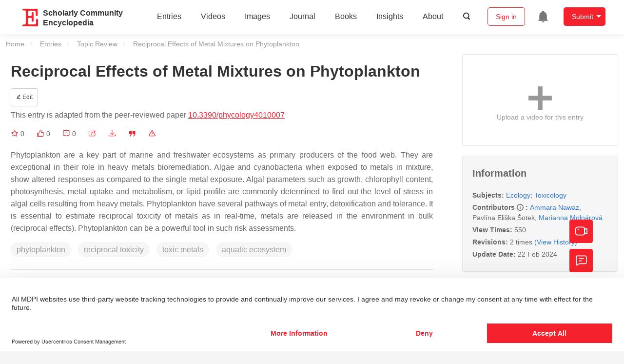

--- FILE ---
content_type: text/html; charset=UTF-8
request_url: https://encyclopedia.pub/entry/55309
body_size: 41418
content:
<!DOCTYPE html>
<html lang="en">
<head>
    <meta charset="UTF-8" />
    <meta name="viewport" content="width=device-width,minimum-scale=1.0,maximum-scale=1.0" />
            <meta name="description" content="Encyclopedia is a user-generated content hub aiming to provide a comprehensive record for scientific developments. All content free to post, read, share and reuse." />
        <meta name="google-site-verification" content="q43W86qViuYDE0imL1OxpOHG5zphSIOB7TVoEwSmBVc" />
    <meta name="msvalidate.01" content="1A6221EAB93F205C3B707CBBFE90D66D" />
        <meta property="og:type" content="website">
<meta property="og:title" content="Reciprocal Effects of Metal Mixtures on Phytoplankton">
<meta property="og:url" content="https://encyclopedia.pub/entry/55309">
<meta property="og:description" content="Phytoplankton are a key part of marine and freshwater ecosystems as primary producers of the food web. They are exceptional in their role in heavy metals...">
<meta property="og:image" content="https://encyclopedia.pub/build/images/header_logo.png">
    <meta name="twitter:title" content="Reciprocal Effects of Metal Mixtures on Phytoplankton">
<meta name="twitter:description" content="Phytoplankton are a key part of marine and freshwater ecosystems as primary producers of the food web. They are exceptional in their role in heavy metals bioremediation. Algae and cyanobacteria whe...">
<meta name="twitter:site" content="@EncyclopediaMD1">
<meta name="twitter:card" content="summary_large_image">
<meta name="twitter:image" content="https://encyclopedia.pub/build/images/header_logo.png">
    <title>
                    Reciprocal Effects of Metal Mixtures on Phytoplankton | Encyclopedia MDPI
            </title>
            <link rel="stylesheet" href="/build/1466.a0ecd4f0.css"><link rel="stylesheet" href="/build/app.f58476db.css">
                        
    <link rel="stylesheet" href="/build/magnific-popup.c809c0a3.css">
    <link rel="stylesheet" href="/build/tailwind.753e6b70.css">
    <link rel="stylesheet" href="/build/motion-ui.1bb256b0.css">
    <script type="application/ld+json">
        {
            "@context": "http://schema.org",
            "@type": "Article",
            "headline": "Reciprocal Effects of Metal Mixtures on Phytoplankton",
            "datePublished": "2024-02-21T15:28:30+01:00",
            "dateModified": "2024-02-22T06:56:54+01:00",
             "author": [{"name":"Ammara Nawaz"},{"name":"Pavl\u00edna Eli\u0161ka \u0160otek"},{"name":"Marianna Moln\u00e1rov\u00e1"}],
             "publisher":
              {
                "name": "Ammara Nawaz"
              }
        }
    </script>
    <link rel="canonical" href="https://encyclopedia.pub/entry/55309" />
    <script src="/build/runtime.0cde2a47.js"></script><script src="/build/9755.4945dce5.js"></script><script src="/build/2109.3beea5d7.js"></script><script src="/build/7088.7767d290.js"></script><script src="/build/4330.a44ca117.js"></script><script src="/build/9907.7b47d38d.js"></script><script src="/build/4536.7b65d2b2.js"></script><script src="/build/4033.af3a36d6.js"></script><script src="/build/1466.d762bd6f.js"></script><script src="/build/9841.42878e23.js"></script><script src="/build/5947.f074a4ca.js"></script><script src="/build/app.8fb203f3.js"></script>
    <link rel="icon" type="image/x-icon" href="/favicon.ico" />
        <script id="usercentrics-cmp" src="https://web.cmp.usercentrics.eu/ui/loader.js" data-settings-id="6bV7bY64cWyYYZ" async></script>
    <!-- Google Consent script -->
    <script>
        window.dataLayer = window.dataLayer || [];
        function gtag() { dataLayer.push(arguments); }
        gtag('consent', 'default', {
            'ad_user_data': 'denied',
            'ad_personalization': 'denied',
            'ad_storage': 'denied',
            'analytics_storage': 'denied',
            'wait_for_update': 500,
        });
        dataLayer.push({'gtm.start': new Date().getTime(), 'event': 'gtm.js'});
    </script>
    <!-- Google Tag Manager -->
    <script type="text/plain" data-usercentrics="Google Analytics">
        (function(w,d,s,l,i){
            w[l]=w[l]||[];
            w[l].push({
                'gtm.start': new Date().getTime(),
                event:'gtm.js'
            });
            var f=d.getElementsByTagName(s)[0],
                j=d.createElement(s),dl=l!='dataLayer'?'&l='+l:'';
            j.async=true;
            j.src= 'https://www.googletagmanager.com/gtm.js?id='+i+dl;
            f.parentNode.insertBefore(j,f);
        })(window,document,'script','dataLayer','GTM-MZ7CDVT');
            </script>
    <!-- End Google Tag Manager -->
    <!-- Matomo Tag Manager -->
    <!-- End Matomo Tag Manager -->
    
                              <script>!function(e){var n="https://s.go-mpulse.net/boomerang/";if("True"=="True")e.BOOMR_config=e.BOOMR_config||{},e.BOOMR_config.PageParams=e.BOOMR_config.PageParams||{},e.BOOMR_config.PageParams.pci=!0,n="https://s2.go-mpulse.net/boomerang/";if(window.BOOMR_API_key="9DQ7Q-28LSB-E8WKP-NG6Z4-U9TGW",function(){function e(){if(!o){var e=document.createElement("script");e.id="boomr-scr-as",e.src=window.BOOMR.url,e.async=!0,i.parentNode.appendChild(e),o=!0}}function t(e){o=!0;var n,t,a,r,d=document,O=window;if(window.BOOMR.snippetMethod=e?"if":"i",t=function(e,n){var t=d.createElement("script");t.id=n||"boomr-if-as",t.src=window.BOOMR.url,BOOMR_lstart=(new Date).getTime(),e=e||d.body,e.appendChild(t)},!window.addEventListener&&window.attachEvent&&navigator.userAgent.match(/MSIE [67]\./))return window.BOOMR.snippetMethod="s",void t(i.parentNode,"boomr-async");a=document.createElement("IFRAME"),a.src="about:blank",a.title="",a.role="presentation",a.loading="eager",r=(a.frameElement||a).style,r.width=0,r.height=0,r.border=0,r.display="none",i.parentNode.appendChild(a);try{O=a.contentWindow,d=O.document.open()}catch(_){n=document.domain,a.src="javascript:var d=document.open();d.domain='"+n+"';void(0);",O=a.contentWindow,d=O.document.open()}if(n)d._boomrl=function(){this.domain=n,t()},d.write("<bo"+"dy onload='document._boomrl();'>");else if(O._boomrl=function(){t()},O.addEventListener)O.addEventListener("load",O._boomrl,!1);else if(O.attachEvent)O.attachEvent("onload",O._boomrl);d.close()}function a(e){window.BOOMR_onload=e&&e.timeStamp||(new Date).getTime()}if(!window.BOOMR||!window.BOOMR.version&&!window.BOOMR.snippetExecuted){window.BOOMR=window.BOOMR||{},window.BOOMR.snippetStart=(new Date).getTime(),window.BOOMR.snippetExecuted=!0,window.BOOMR.snippetVersion=12,window.BOOMR.url=n+"9DQ7Q-28LSB-E8WKP-NG6Z4-U9TGW";var i=document.currentScript||document.getElementsByTagName("script")[0],o=!1,r=document.createElement("link");if(r.relList&&"function"==typeof r.relList.supports&&r.relList.supports("preload")&&"as"in r)window.BOOMR.snippetMethod="p",r.href=window.BOOMR.url,r.rel="preload",r.as="script",r.addEventListener("load",e),r.addEventListener("error",function(){t(!0)}),setTimeout(function(){if(!o)t(!0)},3e3),BOOMR_lstart=(new Date).getTime(),i.parentNode.appendChild(r);else t(!1);if(window.addEventListener)window.addEventListener("load",a,!1);else if(window.attachEvent)window.attachEvent("onload",a)}}(),"".length>0)if(e&&"performance"in e&&e.performance&&"function"==typeof e.performance.setResourceTimingBufferSize)e.performance.setResourceTimingBufferSize();!function(){if(BOOMR=e.BOOMR||{},BOOMR.plugins=BOOMR.plugins||{},!BOOMR.plugins.AK){var n=""=="true"?1:0,t="",a="amgestaxe7sts2iju7jq-f-b45ef9229-clientnsv4-s.akamaihd.net",i="false"=="true"?2:1,o={"ak.v":"39","ak.cp":"1694201","ak.ai":parseInt("1108098",10),"ak.ol":"0","ak.cr":32,"ak.ipv":4,"ak.proto":"h2","ak.rid":"57fe42b","ak.r":45573,"ak.a2":n,"ak.m":"dscb","ak.n":"essl","ak.bpcip":"3.12.73.0","ak.cport":35054,"ak.gh":"23.39.229.84","ak.quicv":"","ak.tlsv":"tls1.3","ak.0rtt":"","ak.0rtt.ed":"","ak.csrc":"-","ak.acc":"","ak.t":"1762240467","ak.ak":"hOBiQwZUYzCg5VSAfCLimQ==ekjJLrDcgy5jeSANiqxW+jP8ylxHC1UW3NVamyvwsQWBGNY1/0EGobGQePxN0XvSYeS38Fhg+Bymi/A5QKv/QPdTuA+eLIB4Q9F9/dt6xdTALHcb+Q3CUYLkg8MlFo9jvpnShAQSdDY7kdyVVYl10se7TuC2tU9OyqokdAQuDlB4/8D/Voaf+suUAzGya4NxMlZpZ8vHvWXDgafh0+dpz4M2KzksD4p+FHGfIzrmVF06Kh9ULPXzuqzWWJJKg4jR/SwO6/N+jr3MltLe7adng4N+kYmVBxMXgrfLMhuPhnBMgvTCOxC60Z2OQ3BRlsbTPqIIYdztQhMMFcecRwH6hRuYRSN7D6bMc15KUQgxrPWIdKHqZqBnvxJx31oGMajE8ySrWT7wQYW0kK9uHPAegWkcVXI2GH5EFW8hbjHgUII=","ak.pv":"6","ak.dpoabenc":"","ak.tf":i};if(""!==t)o["ak.ruds"]=t;var r={i:!1,av:function(n){var t="http.initiator";if(n&&(!n[t]||"spa_hard"===n[t]))o["ak.feo"]=void 0!==e.aFeoApplied?1:0,BOOMR.addVar(o)},rv:function(){var e=["ak.bpcip","ak.cport","ak.cr","ak.csrc","ak.gh","ak.ipv","ak.m","ak.n","ak.ol","ak.proto","ak.quicv","ak.tlsv","ak.0rtt","ak.0rtt.ed","ak.r","ak.acc","ak.t","ak.tf"];BOOMR.removeVar(e)}};BOOMR.plugins.AK={akVars:o,akDNSPreFetchDomain:a,init:function(){if(!r.i){var e=BOOMR.subscribe;e("before_beacon",r.av,null,null),e("onbeacon",r.rv,null,null),r.i=!0}return this},is_complete:function(){return!0}}}}()}(window);</script></head>

<body>
        <div class="top-container">
        <div class="header other-page ">
    <div class="outdated-browser-warning initHide">
        You're using an outdated browser. Please upgrade to a modern browser for the best experience.
        <svg class="icon cursor-point close-browser-warning" aria-hidden="true">
            <use xlink:href="#icon-cancel1"></use>
        </svg>
    </div>
        <div class="header-container top-bar">
        <div class="top-bar-left">
                        <ul class="menu">
                <li>
                    <a href="/" title="Encyclopedia" class="header-ogp-logo" aria-label="Homepage">
                        <img class="logo" src="/build/images/header_logo.png" alt="Encyclopedia"/>
                    </a>
                </li>
                <li class="logo-title-box">
                    <a href="/" class="logo-title">
                        <div>Scholarly Community</div>
                        <div>Encyclopedia</div>
                    </a>
                </li>
            </ul>
            
        </div>
        <div class="top-bar-right">
            <ul class="menu">
                                <li class="header-nav show-for-medium" id="header-nav">
                    <ul class="menu">
                        <li>
                            <a href="/entry/list" class="menu-item" data-event-action="entry">Entries</a>
                        </li>
                        <li>
                            <a href="/video" class="menu-item" data-event-action="video_nav">Videos</a>
                        </li>
                        <li>
                            <a href='/image' class="menu-item" data-event-action="image_nav">Images</a>
                        </li>
                        <li>
                            <a href="https://www.mdpi.com/journal/encyclopedia" class="menu-item be-selected-main" data-event-action="journal">Journal</a>
                        </li>
                        <li>
                            <a href="/book/list" class="menu-item" data-event-action="book">Books</a>
                        </li>
                        <li>
                            <a href="/insights" class="menu-item" data-event-action="news">Insights</a>
                        </li>
                        <li>
                            <a href="/about" class="menu-item" data-event-action="about">About</a>
                        </li>
                        <li>
                            <div class="menu-item search-icon cursor-point" id="search-icon">
                                <svg class="icon search gray-color" aria-hidden="true">
                                    <use xlink:href="#icon-search"></use>
                                </svg>
                            </div>
                        </li>
                    </ul>
                </li>
                                                    <li id="search-form" class="search-form overflow common-search-box">
                        <input class="search-input" type="text" placeholder="Search…" name="common_basic_keyword" value="" id="header-search-input">
                        <button class="header-search-button common-search-btn" data-href="/search/index" aria-label="Global search">
                            <svg class="icon" aria-hidden="true">
                                <use xlink:href="#icon-search"></use>
                            </svg>
                        </button>

                        <svg class="icon close-search show-for-medium" aria-hidden="true">
                            <use xlink:href="#icon-close"></use>
                        </svg>
                    </li>
                                <li class="user-box show-for-medium">
                    <ul class="menu dropdown" data-dropdown-menu>
                                                    <li class="login-register">
                                <a href="/login" class="button" data-event-action="login_signin">Sign in</a>
                            </li>
                                                <li class="header-user-notification user-notification" >
                            <a class="notification-icon" href="/user/notifications/list?type=1" aria-label="Jump to the notification list page">
                                <svg class="icon" aria-hidden="true">
                                    <use xlink:href="#icon-remind1"></use>
                                </svg>
                                                            </a>
                        </li>
                                                    <li class="header-create is-dropdown-submenu-parent">
                                <a class="button create-button">Submit</a>
                                <ul class="menu">
                                    <li><a class="create-operation" href="/user/entry/create" data-event-action="entry">Entry</a></li>
                                    <li><a class="create-operation" href="/user/video_add" data-event-action="video_sub">Video</a></li>
                                    <li><a class="create-operation" href="/user/image/upload" data-event-action="image_sub">Image</a></li>
                                </ul>
                            </li>
                                            </ul>
                </li>
                            </ul>
        </div>
    </div>
    </div>

<script>
    $(function () {
        if ($('#user_notification').length) {
            var $notificationDropdownContainer = $('#notification_dropdown_container');
            $('#user_notification').hover(function () {
                $notificationDropdownContainer.toggle();
            })
            $notificationDropdownContainer.hover(function () {
                $notificationDropdownContainer.toggle()
            });

            $notificationDropdownContainer.on('click', '.notification-select', function () {
                $(this).addClass('active').siblings('.active').removeClass('active');
                $('#notification' + $(this).text()).show().siblings().hide();
            })
        }
    })

    $(function (){
        function checkWebPSupport() {
            return new Promise((resolve) => {
                const img = new Image();
                img.onload = () => resolve(true);
                img.onerror = () => resolve(false);
                img.src = '[data-uri]';
            });
        }

        checkWebPSupport().then((isSupported) => {
            if (!isSupported) {
                $('.outdated-browser-warning').show();
                $('.close-browser-warning').on('click', function () {
                    $(this).parent().hide()
                })
            }
        });
    })

    if ($(window).width() > 640) {
        $("#search-icon").bind("click", function () {
            $("#search-form").animate({'width': $(window).width() > 1024 ? '404px' : '344px'}, 'normal', "linear").removeClass('overflow');
            $("#header-nav").hide();
        });
        $(".close-search").bind("click", function () {
            $("#search-form").addClass('overflow').animate({'width': '0'}, 'normal', "linear", function () {
                $("#header-nav").fadeIn();
            });
        })
    } else {
        $("#search_icon_for_phone").bind("click", function () {
            $(this).hide();
            $(".logo-title-box").hide();
            $("#search-form").css({'flex-grow': '1'}).removeClass('overflow');
        })
    }
</script>
                        


                    <div id="recommendModal" class="reveal recommend-modal" data-reveal data-show="0">
    <img src="/build/images/logo.png" alt="" class="submit-tips-logo">
    <div class="submit-tips-detail">
        <div class="submit-tips-title">Submitted Successfully!</div>
        <div class="submit-tips-share-box">
            <div>
                <span class="share-title">Share to social media</span>
                <div class="share-point">
                    <img src="/build/images/point-3.png">
                    <span class="point-des">+1 credit</span>
                </div>
                <div class="share-links" data-url="/user/share/entry/55309" data-token="e54c07955dec6a76b14cbfa8cf07.uyClENeASLok6BN-jj6rOatpDXXt7cGavUq2NON4PTE.2mfvf-LYC8oTsVUz-EjETskgOg3an_TJhTrwZ5AXYnX0ce9evt8F7G3RUg">
    <a href="https://www.facebook.com/dialog/share?app_id=426727239512261&amp;display=popup&amp;href=https%3A%2F%2Fencyclopedia.pub%2Fentry%2F55309" target="_blank" rel="noopener noreferrer" aria-label="Share on facebook">
        <svg class="icon envelope" aria-hidden="true">
            <use xlink:href="#icon-facebookfacebook52"></use>
        </svg>
    </a>
    <a href="https://twitter.com/intent/tweet?text=Welcome+to+view+Reciprocal+Effects+of+Metal+Mixtures+on+Phytoplankton+by+Ammara+Nawaz%2C+Pavl%C3%ADna+Eli%C5%A1ka+%C5%A0otek%2C+Marianna+Moln%C3%A1rov%C3%A1+%40EncyclopediaMD1%0AAccess+link%3A+https%3A%2F%2Fencyclopedia.pub%2Fentry%2F55309%0A%23Ecology+%23Toxicology" target="_blank" rel="noopener noreferrer" aria-label="Share on twitter">
        <svg class="icon envelope" aria-hidden="true">
            <use xlink:href="#icon-twitter"></use>
        </svg>
    </a>
    <a href="https://www.linkedin.com/shareArticle?summary=Welcome+to+view+Reciprocal+Effects+of+Metal+Mixtures+on+Phytoplankton+by+Ammara+Nawaz%2C+Pavl%C3%ADna+Eli%C5%A1ka+%C5%A0otek%2C+Marianna+Moln%C3%A1rov%C3%A1%0AAccess+link%3A+https%3A%2F%2Fencyclopedia.pub%2Fentry%2F55309%0A%23Ecology+%23Toxicology&amp;mini=1&amp;url=https%3A%2F%2Fencyclopedia.pub%2Fentry%2F55309&amp;title=Share+An+Online+Entry+%22Reciprocal+Effects+of+Metal+Mixtures+on+Phytoplankton%22" target="_blank" rel="noopener noreferrer" aria-label="Share on linkedin">
        <svg class="icon envelope" aria-hidden="true">
            <use xlink:href="#icon-linkedin"></use>
        </svg>
    </a>
    <a href="mailto:?subject=Share%20An%20Online%20Entry%20%22Reciprocal%20Effects%20of%20Metal%20Mixtures%20on%20Phytoplankton%22&amp;body=Welcome%20to%20view%20Reciprocal%20Effects%20of%20Metal%20Mixtures%20on%20Phytoplankton%20by%20Ammara%20Nawaz%2C%20Pavl%C3%ADna%20Eli%C5%A1ka%20%C5%A0otek%2C%20Marianna%20Moln%C3%A1rov%C3%A1%0AAccess%20link%3A%20https%3A%2F%2Fencyclopedia.pub%2Fentry%2F55309%0A%23Ecology%20%23Toxicology" aria-label="Share via email">
        <svg class="icon envelope" aria-hidden="true">
            <use xlink:href="#icon-email"></use>
        </svg>
    </a>
</div>
            </div>

        </div>
        <div class="submit-tips-content">
            Thank you for your contribution! You can also upload <a class="href-red" href="/user/video_add">a video entry</a> or <a class="href-red" href="/user/image/upload">images</a> related to this topic.
            For video creation, please contact our <a class="href-red" href="/video_service">Academic Video Service</a>.
        </div>
    </div>
    <button class="close-button" data-close aria-label="Close modal" type="button">
        <span aria-hidden="true">&times;</span>
    </button>
</div>

<script type="text/javascript">
    $(document).ready(function () {
        let $recommendModal = $('#recommendModal');
        if ($recommendModal.data('show') > 0) {
            $recommendModal.foundation('open').blur();
        }
    })
</script>
<div class="reveal share-box" id="shareToSocialMedia" data-reveal>
    <div class="share-links" data-url="/user/share/entry/55309" data-token="88dd151d18b.6s9JPO5rlEaAyZbx0aQBwspwJJL9PASxN0lDDME_Xpo.i4gDU9sz1za3kNC8p9Jutag5E-rKTjHiDzkFX7JQAd6lngNyhzTZEMnw1w">
    <a href="https://www.facebook.com/dialog/share?app_id=426727239512261&amp;display=popup&amp;href=https%3A%2F%2Fencyclopedia.pub%2Fentry%2F55309" target="_blank" rel="noopener noreferrer" aria-label="Share on facebook">
        <svg class="icon envelope" aria-hidden="true">
            <use xlink:href="#icon-facebookfacebook52"></use>
        </svg>
    </a>
    <a href="https://twitter.com/intent/tweet?text=Welcome+to+view+Reciprocal+Effects+of+Metal+Mixtures+on+Phytoplankton+by+Ammara+Nawaz%2C+Pavl%C3%ADna+Eli%C5%A1ka+%C5%A0otek%2C+Marianna+Moln%C3%A1rov%C3%A1+%40EncyclopediaMD1%0AAccess+link%3A+https%3A%2F%2Fencyclopedia.pub%2Fentry%2F55309%0A%23Ecology+%23Toxicology" target="_blank" rel="noopener noreferrer" aria-label="Share on twitter">
        <svg class="icon envelope" aria-hidden="true">
            <use xlink:href="#icon-twitter"></use>
        </svg>
    </a>
    <a href="https://www.linkedin.com/shareArticle?summary=Welcome+to+view+Reciprocal+Effects+of+Metal+Mixtures+on+Phytoplankton+by+Ammara+Nawaz%2C+Pavl%C3%ADna+Eli%C5%A1ka+%C5%A0otek%2C+Marianna+Moln%C3%A1rov%C3%A1%0AAccess+link%3A+https%3A%2F%2Fencyclopedia.pub%2Fentry%2F55309%0A%23Ecology+%23Toxicology&amp;mini=1&amp;url=https%3A%2F%2Fencyclopedia.pub%2Fentry%2F55309&amp;title=Share+An+Online+Entry+%22Reciprocal+Effects+of+Metal+Mixtures+on+Phytoplankton%22" target="_blank" rel="noopener noreferrer" aria-label="Share on linkedin">
        <svg class="icon envelope" aria-hidden="true">
            <use xlink:href="#icon-linkedin"></use>
        </svg>
    </a>
    <a href="mailto:?subject=Share%20An%20Online%20Entry%20%22Reciprocal%20Effects%20of%20Metal%20Mixtures%20on%20Phytoplankton%22&amp;body=Welcome%20to%20view%20Reciprocal%20Effects%20of%20Metal%20Mixtures%20on%20Phytoplankton%20by%20Ammara%20Nawaz%2C%20Pavl%C3%ADna%20Eli%C5%A1ka%20%C5%A0otek%2C%20Marianna%20Moln%C3%A1rov%C3%A1%0AAccess%20link%3A%20https%3A%2F%2Fencyclopedia.pub%2Fentry%2F55309%0A%23Ecology%20%23Toxicology" aria-label="Share via email">
        <svg class="icon envelope" aria-hidden="true">
            <use xlink:href="#icon-email"></use>
        </svg>
    </a>
</div>
    <button class="close-button" data-close aria-label="Close modal" type="button">
        <span aria-hidden="true">&times;</span>
    </button>
</div>
    <div class="reveal large text-center" id="historyMedia" data-reveal>
        <div class="revision-list box-content common-right columns  common-background mt20">
    <div class="row">
                    <table class="responsive">
                <tr>
                    <th>Version</th>
                    <th>Summary</th>
                    <th>Created by</th>
                    <th>Modification</th>
                    <th>Content Size</th>
                    <th>Created at</th>
                    <th>Operation</th>
                </tr>
                                                        <tr>
                        <td>1</td>
                        <td style="max-width: 150px;overflow: hidden;text-overflow: ellipsis;white-space: nowrap;" class="summary" title="">
                            
                        </td>
                        <td>
                            <a class="sp-link" href="https://sciprofiles.com/profile/3369885" target="_blank" rel="noopener noreferrer"><span class="sp-link__name">Ammara Nawaz</span></a>                        </td>
                        <td>
                                                                                                <span class="ref-diff">--</span>
                                                                                    </td>
                        <td>
                            2186
                        </td>
                        <td>2024-02-21 15:28:30</td>
                        <td>
                                                            <a href="/entry/history/compare_revision/124675" title="Compare with the latest">
                                    <svg class="icon" aria-hidden="true">
                                        <use xlink:href="#icon-Comparewiththecurrent"></use>
                                    </svg>
                                </a>
                                |
                                                                                    <a href="/entry/history/show/124675" title="View detail">
                                <svg class="icon" aria-hidden="true">
                                    <use xlink:href="#icon-Viewdetail"></use>
                                </svg>
                            </a>
                        </td>
                    </tr>
                                                        <tr>
                        <td>2</td>
                        <td style="max-width: 150px;overflow: hidden;text-overflow: ellipsis;white-space: nowrap;" class="summary" title="layout">
                            layout
                        </td>
                        <td>
                            <a class="sp-link" href="https://sciprofiles.com/profile/892582" target="_blank" rel="noopener noreferrer"><span class="sp-link__name">Camila Xu</span></a>                        </td>
                        <td>
                                                            <span class="add-diff">+ 999 word(s)</span>
                                                    </td>
                        <td>
                            3185
                        </td>
                        <td>2024-02-22 06:56:54</td>
                        <td>
                                                                                        <a href="/entry/history/compare_revision/124730/-1" title="Compare with the previous">
                                    <svg class="icon" aria-hidden="true">
                                        <use xlink:href="#icon-Comparewiththeprevious"></use>
                                    </svg>
                                </a>
                                |
                                                        <a href="/entry/history/show/124730" title="View detail">
                                <svg class="icon" aria-hidden="true">
                                    <use xlink:href="#icon-Viewdetail"></use>
                                </svg>
                            </a>
                        </td>
                    </tr>
                            </table>
            <div class="paginator">
            </div>
            </div>
</div>
<script>
    $(document).ready(function () {
        var page_url = '/entry/55309';
        $("button[type=reset]").click(function () {
            window.location.href = page_url;
        })
    });
</script>

        <button class="close-button" data-close aria-label="Close modal" type="button">
            <span aria-hidden="true">&times;</span>
        </button>
    </div>

<script>
    $(document).ready(function () {
        $('.show-dropdown-btn').click(function () {
            if ($(this).hasClass('active')) {
                $(this).removeClass('active').next().hide();
            } else {
                $(this).parents('.history-item').siblings().find('.show-dropdown-btn.active').click();
                $(this).parents('.history-list-item').siblings().find('.show-dropdown-btn.active').click();
                $(this).addClass('active').next().show();
            }
        })

        document.addEventListener('click', function (e) {
            e.target.classList.contains('show-dropdown-btn') || $('.show-dropdown-btn.active').click()
        });
    })
</script>
<div class="reveal radius" id="videoUpload" data-reveal>
    <h1 class="confirm-title">Video Upload Options</h1>
    <div class="confirm-content">
        We provide professional Academic Video Service to translate complex research into visually appealing presentations. Would you like to try it?
    </div>
    <div class="ajax-button-group">
        <a class="ajax-cancel" href="/user/video_add/55309">No, upload directly</a>
        <a class="ajax-confirm" href="/video_material">Yes</a>
    </div>
    <button class="close-button" data-close aria-label="Close reveal" type="button">
        <span aria-hidden="true">&times;</span>
    </button>
</div>
<div class="reveal tiny" id="deleteConfirm" data-reveal>
    <h1 class="confirm-title">Confirm</h1>
    <div class="confirm-content">Are you sure to Delete?</div>
    <div class="ajax-button-group">
        <span class="ajax-confirm">Yes</span>
        <span class="ajax-cancel" data-close data-cancel="true" aria-label="Close reveal" type="button">No</span>
    </div>
    <button class="close-button" data-close aria-label="Close reveal" type="button">
        <span aria-hidden="true">&times;</span>
    </button>
</div>

<div class="reveal mange-reveal-box small radius" id="citationReveal" data-reveal style="overflow-y: visible">
    <div class="manage-main-box">
        <div class="manage-header">
            <svg class="icon ml5 mr5" aria-hidden="true">
                <use xlink:href="#icon-cite1"></use>
            </svg>
            Cite
        </div>

        <div class="citation-reveal-form">
            <div class="citation-tips">If you have any further questions, please contact <a href="mailto:office@encyclopedia.pub" class="href-red">Encyclopedia Editorial Office.</a></div>

            <label for="">Select a Style</label>
            <div class="dropdown-options citation-dropdown-select" id="citation-select">
                <input type="checkbox" class="dropdown-switch" id="filter-switch" name="dropdown_options" value="" hidden/>
                <label for="filter-switch" class="dropdown-options-filter">
                    <ul class="dropdown-filter no-bullet" tabindex="-1">
                        <li class="dropdown-filter-selected">MDPI and ACS Style</li>
                        <li>
                            <ul class="dropdown-select" role="listbox" aria-label="Select citation type">
                                                                    <li class="dropdown-select-option" role="option">MDPI and ACS Style</li>
                                                                    <li class="dropdown-select-option" role="option">AMA Style</li>
                                                                    <li class="dropdown-select-option" role="option">Chicago Style</li>
                                                                    <li class="dropdown-select-option" role="option">APA Style</li>
                                                                    <li class="dropdown-select-option" role="option">MLA Style</li>
                                                            </ul>
                        </li>
                    </ul>
                </label>
            </div>

            <div class="citation-style-display" id="citation-style-display">
                                                <div class="MDPI-and-ACS-style citation-style-item" data-style="MDPI and ACS Style">
                    Nawaz, A.;&nbsp;Šotek, P.E.;&nbsp;Molnárová, M. Reciprocal Effects of Metal Mixtures on Phytoplankton. Encyclopedia. Available online: https://encyclopedia.pub/entry/55309 (accessed on 04 November 2025).
                </div>
                <div class="AMA-style citation-style-item initHide" data-style="AMA Style">
                    Nawaz A,&nbsp;Šotek PE,&nbsp;Molnárová M. Reciprocal Effects of Metal Mixtures on Phytoplankton. Encyclopedia. Available at: https://encyclopedia.pub/entry/55309. Accessed November 04, 2025.
                </div>
                <div class="chicago-style citation-style-item initHide" data-style="Chicago Style">
                    Nawaz, Ammara, Pavlína Eliška Šotek,&nbsp;Marianna Molnárová. "Reciprocal Effects of Metal Mixtures on Phytoplankton" <em>Encyclopedia</em>, https://encyclopedia.pub/entry/55309 (accessed November 04, 2025).
                </div>
                <div class="APA-style citation-style-item initHide" data-style="APA Style">
                    Nawaz, A.,&nbsp;Šotek, P.E.,&nbsp;& Molnárová, M. (2024, February 21). Reciprocal Effects of Metal Mixtures on Phytoplankton. In <em>Encyclopedia</em>. https://encyclopedia.pub/entry/55309
                </div>
                <div class="MLA-style citation-style-item initHide" data-style="MLA Style">
                    Nawaz,&nbsp;Ammara,&nbsp;et al.  "Reciprocal Effects of Metal Mixtures on Phytoplankton." <em>Encyclopedia</em>. Web. 21 February, 2024.
                </div>
            </div>
            <textarea id="for-citation-style-display" class="initHide"></textarea>
            <div class="subscribe-btn" id="copy-citation-btn">
                <svg class="icon" aria-hidden="true">
                    <use xlink:href="#icon-copy-white"></use>
                </svg>
                Copy Citation
            </div>
        </div>

        <button class="close-button" data-close aria-label="Close modal" type="button">
            <span aria-hidden="true">×</span>
        </button>
    </div>
</div>

<script>
    $(function () {
        const label = document.querySelector('.dropdown-filter-selected');
        // const options = Array.from(document.querySelectorAll('.dropdown-select-option'));
        const options = document.querySelectorAll('.dropdown-select-option');
        var options_arr = [];
        for (let i = 0; i < options.length; i++) {
            options_arr.push(options[i])
        }

        options_arr.forEach(function (option) {
            option.addEventListener('click', function () {
                label.textContent = option.textContent;
                var currentStyle = option.textContent;
                $('.citation-style-display .citation-style-item').each(function () {
                    if ($(this).data('style') == currentStyle) {
                        $(this).show().siblings().hide();
                    }
                })
            })
        })
        document.addEventListener('click', function (e) {
            const toggle = document.querySelector('.dropdown-switch');
            const element = e.target
            if (element == toggle) return;
            const isDropdownChild = element.closest('.dropdown-filter')
            if (!isDropdownChild) {
                toggle.checked = false;
            }
        });

        $('#copy-citation-btn').on('click', function () {
            var textDom = $('.citation-style-item').filter(':visible');
            var text = $.trim(textDom.text().replaceAll('$nbsp;',''));
            if (copyTextToClipboard(text)) {
                spop({
                    template: 'Copy Success!',
                    style: 'success',
                    autoclose: 3000
                });
            }
        })
    })
</script>

<div class="entry-detail-box common-background">
    <div class="en-container">
        <nav aria-label="You are here:" role="navigation">
            <div class="breadcrumbs">
                <a href="/">Home</a>
                <a href='/entry/list'>Entries</a>
                <a href='/entry/list?param=%7B"entryType":"Topic Review"%7D'>Topic Review</a>
                <span class="show-for-sr">Current: </span> Reciprocal Effects of Metal Mixtures on Phytoplankton
            </div>
        </nav>
    </div>

    <div class="en-container tw-flex">
        <div class="tw-order-2 md:tw-order-1 tw-w-[calc(100%_-_320px)] tw-flex-initial entry-detail-content">
            <div class="item-title">
                <div class="entry-title entry-op-icon">
                    <div class="label-row">
                                            </div>
                    <span class="entry-title-detail">Reciprocal Effects of Metal Mixtures on Phytoplankton</span>
                                            <div class="entry-icon-item">
                            <a class="op-button" title="Edit" href="/user/entry/revise/55309">
                                <svg class="icon-font" aria-hidden="true">
                                    <use xlink:href="#icon-edit"></use>
                                </svg>
                                Edit
                            </a>
                        </div>
                                        
                                                                <div class="published-link">
                            This entry is adapted from the peer-reviewed paper <a target="_blank" class="href-red" href="https://doi.org/10.3390/phycology4010007">10.3390/phycology4010007</a>
                                                                                                                                                                    </div>
                                    </div>
            </div>
                        <ul class="no-bullet item-statistics">
                <li class="video-info-media-operation" title="Favorite, notify me about any updates.">
                    <a  class="item-collection" href="/login" aria-label="Collection">
                        <svg class="icon" aria-hidden="true" data-url="/user/vote/collection/55309">
                            <use xlink:href="#icon-collection1" class="before-collection initHide"></use>
                            <use xlink:href="#icon-collection_fill" class="after-collection icon-after initHide"></use>
                        </svg>
                    </a>
                    <span id="collection-num">0</span>
                </li>
                <li class="video-info-media-operation" title="Like">
                    <a id="vote-like-box"  href="/login" aria-label="Like">
                        <svg class="icon item-vote-logged" aria-hidden="true" data-url="/user/vote/action/55309">
                            <use xlink:href="#icon-like" class="before-like initHide"></use>
                            <use xlink:href="#icon-like-fill" class="after-like icon-after initHide"></use>
                        </svg>
                    </a>
                    <span class="like-count" id="like-count-num">0</span>
                </li>
                                <li class="video-info-media-operation" title="Comment">
                <span role="button" class="right-off-canvas-toggle" data-toggle="offCanvasRight1" aria-label="Comment">
                    <svg class="icon" aria-hidden="true">
                        <use xlink:href="#icon-liuyan"></use>
                    </svg>
                </span>
                    <span class="rate-count" id="comment-count-num">0</span>
                </li>

                <li class="video-info-media-operation" title="Share">
                <span data-open="shareToSocialMedia" role="button" aria-label="Share">
                    <svg class="icon" aria-hidden="true">
                        <use xlink:href="#icon-forward"></use>
                    </svg>
                </span>
                </li>
                                    <li class="video-info-media-operation" title="Download as PDF">
                        <a href="/entry/download_pdf/5e2a351b53b8204199213493a7a025b6" rel="nofollow" aria-label="Download">
                            <svg class="icon" aria-hidden="true">
                                <use xlink:href="#icon-download3"></use>
                            </svg>
                        </a>
                    </li>
                                <li class="video-info-media-operation" title="Cite">
                <span data-open="citationReveal" role="button">
                    <svg class="icon" aria-hidden="true">
                        <use xlink:href="#icon-yinyong1"></use>
                    </svg>
                </span>
                </li>
                <li class="video-info-media-operation" title="Report">
                    <a  data-url="/user/report/get_items/1/55309" data-id="reportReveal" href="/login" aria-label="Report">
                        <svg class="icon" aria-hidden="true">
                            <use xlink:href="#icon-error"></use>
                        </svg>
                    </a>
                </li>
            </ul>
                                        <div class="item-description text-justify clearfix">
                    <p style="text-align: justify;">Phytoplankton are a key part of marine and freshwater ecosystems as primary producers of the food web. They are exceptional in their role in heavy metals bioremediation. Algae and cyanobacteria when exposed to metals in mixture, show altered responses as compared to the single metal exposure. Algal parameters such as growth, chlorophyll content, photosynthesis, metal uptake and metabolism, or lipid profile are commonly determined to find out the level of stress in algal cells resulting from heavy metals. Phytoplankton have several pathways of metal entry, detoxification and tolerance. It is essential to estimate reciprocal toxicity of metals as in real-time, metals are released in the environment in bulk (reciprocal effects). Phytoplankton can be a powerful tool in such risk assessments. </p>
                </div>
                                                    <div class="no-bullet item-keyword clearfix">
                                                                <span class="keyword-item" data-type="entry">phytoplankton</span>
                                            <span class="keyword-item" data-type="entry"> reciprocal toxicity</span>
                                            <span class="keyword-item" data-type="entry"> toxic metals</span>
                                            <span class="keyword-item" data-type="entry"> aquatic ecosystem</span>
                                    </div>
                        <div class="dividing-line"></div>
            <div class="item-body" id="item-content">
                <div class="html-p">
<h2 data-nested="1">1. Introduction</h2>
Water quality is one of the major factors that affects the health status of all the life forms present in aquatic system. Water contamination is indeed a serious hazard to the world and mankind. Anthropogenic activities are one of the major causes of water pollution, which expel multiple kinds of harmful pollutants into aquatic ecosystems. The contamination of the aquatic environment with heavy metals is a critical issue nowadays due to the potential toxicological risks and accumulative nature of metals in aquatic systems <sup class="mceNonEditable">[<a href="#ref_1">1</a>]</sup>. The properties of the given metal and the given environmental factors naturally influence the distribution of metals in the environment. The mobilisation of heavy metals has increased considerably in natural systems due to human interference. Some metals are essential for the biochemical and physiological processes that occur in living cells in very low or controlled concentrations; however, higher concentrations of these metals above a threshold limit result in cell toxicity and damage on many levels. The indirect effect of heavy metal pollution on the structure and functions of food webs in different ecosystems, including aquatic ones, is observable <sup class="mceNonEditable">[<a href="#ref_2">2</a>]</sup>.</div>
<div class="html-p">
<h2 data-nested="1">2. Phytoplankton as Heavy Metal Pollution Indicators</h2>
</div>
<div class="html-p">
<div class="html-p">The phytoplanktonic community is considered to be a basic autotrophic part of any aquatic ecosystem, affecting the assembly and efficiency of the food web of the system. Phytoplankton also affect global biogeochemical cycles, as documented in a recent study on the role of oceanic phytoplankton in the C, P, and N cycles and their distribution <sup class="mceNonEditable">[<a href="#ref_3">3</a>]</sup><sup class="mceNonEditable">[<a href="#ref_4">4</a>]</sup>. These authors demonstrated the importance of particulate N:C and P:C ratios for the regulation of dissolved inorganic matter (dN:P) on the global scale, with the level of marine oxygen being an important control <sup class="mceNonEditable">[<a href="#ref_4">4</a>]</sup>. Their research provides additional information on the potential interdependence of phytoplankton physiology and global climate conditions. Hence, phytoplankton are used as an early warning signal for the health status of water bodies <sup class="mceNonEditable">[<a href="#ref_5">5</a>]</sup>. The variability of metals in the phytoplanktonic community could be used to predict the intensity and potential of heavy metal ecological damage and water quality decline on many levels <sup class="mceNonEditable">[<a href="#ref_6">6</a>]</sup>. Algal parameters such as growth, chlorophyll content, photosynthesis, metal uptake and metabolism, or lipid profile are commonly determined to find out the level of stress in algal cells resulting from water pollutants, including heavy metals <sup class="mceNonEditable">[<a href="#ref_7">7</a>]</sup><sup class="mceNonEditable">[<a href="#ref_8">8</a>]</sup><sup class="mceNonEditable">[<a href="#ref_9">9</a>]</sup><sup class="mceNonEditable">[<a href="#ref_10">10</a>]</sup>. Lewis <sup class="mceNonEditable">[<a href="#ref_11">11</a>]</sup> mentioned that phytoplankton are good ecotoxicological tools, as they are the main autotrophic component of the water system. Most phytoplankton species exhibit a short life span with a response of very high sensitivity to different environmental fluctuations, including pollutants such as heavy metals <sup class="mceNonEditable">[<a href="#ref_11">11</a>]</sup>. Furthermore, phytoplankton are easily and economically culturable and show rapid growth and cellular turnover with high sensitivity levels for various pollutants. Phytoplankton are being used as bioindicators for heavy metal toxicity studies in aquatic ecosystems, providing valuable results and insights <sup class="mceNonEditable">[<a href="#ref_12">12</a>]</sup>.</div>
<div class="html-p">Phytoplankton can accumulate a certain amount of metals without being damaged, and this process is termed phytoremediation; however, exposure to a high amount of heavy metals usually results in damaging the living cells <sup class="mceNonEditable">[<a href="#ref_13">13</a>]</sup>. Algal species vary in their individual metal sensitivities and interactions of the metal mixture interactions <sup class="mceNonEditable">[<a href="#ref_14">14</a>]</sup>, and some studies are focused on studying the resistant strains of freshwater algae <sup class="mceNonEditable">[<a href="#ref_15">15</a>]</sup>.</div>
<div class="html-p">Upon heavy metal exposure, phytoplankton homeostasis disruption can occur. In stress conditions, algal cells are observed to produce excessive reactive oxygen species (ROS), for example, superoxide (O<sub>2</sub><strong>∙</strong><sup>−</sup>), hydroxyl radical (<strong>∙</strong>OH), or hydrogen peroxide (H<sub>2</sub>O<sub>2</sub>). ROS can be damaging to the proteins, amino acids, nucleic acids, membrane lipids, and DNA of phytoplankton, causing several disorders in the algal cell <sup class="mceNonEditable">[<a href="#ref_16">16</a>]</sup><sup class="mceNonEditable">[<a href="#ref_17">17</a>]</sup>. The antioxidant protection enzymatic and nonenzymatic system, like superoxide dismutase (SOD), peroxidase (POD), catalase (CAT), glutathione reductase (GR), and very effective sulfur-rich molecules of phytochelatins/metallothioneins, is released by the photosynthetic cell to decrease the excess ROS induced by metal exposure, to overcome the damage against the given pollutant. Metallothioneins and phytochelatins produced in the cytosol are abundant intracellularly and extracellularly to bind metal ions to the exudate, precipitate, and stabilize them on the cell surface to prevent their cellular entry into microalgae <sup class="mceNonEditable">[<a href="#ref_18">18</a>]</sup>. To decrease cellular oxidative damage induced against the applied metal, the accumulation of free proline in the cell is also noticed in heavy-metal-stressed algal cells <sup class="mceNonEditable">[<a href="#ref_19">19</a>]</sup>. Indeed, higher concentrations of, for example, Cu and Cr, were inhibitory to proline accumulation by <span class="html-italic">Chlorella vulgaris</span> <sup class="mceNonEditable">[<a href="#ref_20">20</a>]</sup>. It is well documented that, in metal-stressed-state algal and phytoplanktonic cells, malondialdehyde (MDA) and TBA-reactive products (TBARS, thiobarbituric acid reactive products) are produced that are frequently used as metal stress indicators in ecotoxicological evaluation studies.</div>
<div class="html-p">Zheng et al. <sup class="mceNonEditable">[<a href="#ref_21">21</a>]</sup><sup class="mceNonEditable">[<a href="#ref_22">22</a>]</sup> studied the geochemical behaviour of heavy metals in the water system. They explained that heavy metals can show three arrangements when released into a water body as,</div>
<div class="html-p">a. Particle form: The metal is adsorbed onto the suspended particles already present in the water body.</div>
<div class="html-p">b. Dissolved form: Metals bond with dissolved organic materials available in the water system.</div>
<div class="html-p">c. Biological form: The metal is taken up by the phytoplankton and algae. It is integrated in the cell and passed on to the food chain.</div>
<div class="html-p">The dynamics of heavy metals in a water body are primarily controlled by these three metal arrangements. Heavy metal bioaccumulation in the food web of aquatic systems is mainly controlled by the amount of metal taken up by the phytoplankton community. This makes phytoplankton a good bioindicator for determining the metal toxicity or health of any aquatic ecosystem and they are used extensively in ecotoxicological studies.</div>
<div class="html-p">
<h2 data-nested="1">3. Behaviour of Heavy Metals in an Aquatic Ecosystem</h2>
<p>Understanding the synergistic effects for metal co-exposure in ecotoxicology is required to evaluate the real-time toxicity of metals, as, in natural ecosystems, pollutants are discharged in the form of a bulk. In nature, organisms in any environment experience exposure to mixtures of metals, while the ecotoxicity of metals alone is different compared to a mixture of different metals <sup class="mceNonEditable">[<a href="#ref_23">23</a>]</sup><sup class="mceNonEditable">[<a href="#ref_24">24</a>]</sup>.</p>
<p>Different environmental conditions affect the reciprocal toxicity of heavy metals, together with the different properties of toxic elements, as well as their interactions with organic and inorganic substances outside and inside of living cells <sup class="mceNonEditable">[<a href="#ref_23">23</a>]</sup>. The bioaccumulation of heavy metals in plankton cells depends on multiple factors, including the absorptive ability of individual strains, season, pH, temperature, metal bioavailability, and many others <sup class="mceNonEditable">[<a href="#ref_25">25</a>]</sup><sup class="mceNonEditable">[<a href="#ref_26">26</a>]</sup>.</p>
<h2 data-nested="1">4. Conventional and Novel Methods to Study Reciprocal Metal Mixture Toxicity Used Frequently</h2>
<p>There are more articles, including reviews, that are focused on performing a risk assessment and finding the best-fitting modelling calculations of contaminants in aquatic environments, as well as the toxicity of contaminants to aquatic species, including algae, together to determine the relevant important processes and conditions/parameters related to chemical toxicity to organisms <sup class="mceNonEditable">[<a href="#ref_27">27</a>]</sup><sup class="mceNonEditable">[<a href="#ref_28">28</a>]</sup><sup class="mceNonEditable">[<a href="#ref_29">29</a>]</sup><sup class="mceNonEditable">[<a href="#ref_30">30</a>]</sup><sup class="mceNonEditable">[<a href="#ref_31">31</a>]</sup>. Methods as the biotic ligand model (BLM), concentration addition (CA), independent action (IA), sensitivity distribution of EC50 species sensitivity distribution (SSD curves), and others are used to study reciprocal metal toxicity and providing promising results. If the initial assessment shows acute toxicity of a given pollutant (metal, chemical, or any other), a detailed study can be planned to determine the exact nature of, toxicity, and possible damage to this pollutant.</p>
<h2 data-nested="1">5. Possible Mechanisms of Entry, Toxicity, and Detoxification in Algal Cells</h2>
<p>Scientists and environmentalists have been attempting to examine the mixture toxicity of metals in aquatic systems. The objective of such studies is always to determine the possible risk implied by any metal mixture drained into a water body. Phytoplankton are usually used in such assessment tests, as they are a common and reliable indicator organism for the evaluation of aquatic ecosystem pollution. <strong>Table 1</strong> summarises the ecotoxicological reciprocal metal assessments made using phytoplankton test species.</p>
<div class="html-caption"><strong>Table 1.</strong> A summary of reciprocal toxicity assessments made in previous studies using phytoplankton (EE—equivalent effect concentration; NA—not available).</div>
<table>
<thead>
<tr>
<th class="html-align-center" align="center" valign="middle">Metal Mixture</th>
<th class="html-align-center" align="center" valign="middle">Species</th>
<th class="html-align-center" align="center" valign="middle">pH</th>
<th class="html-align-center" align="center" valign="middle">Concentrations<br>(mg L<sup>−1</sup> or M)</th>
<th class="html-align-center" align="center" valign="middle">Reciprocal Effect</th>
<th class="html-align-center" align="center" valign="middle">Reference</th>
</tr>
</thead>
<tbody>
<tr>
<td class="html-align-center" align="center" valign="middle">Al + Zn</td>
<td class="html-align-center" align="center" valign="middle"><span class="html-italic">Raphidocelis subcapitata</span></td>
<td class="html-align-center" align="center" valign="middle">NA</td>
<td class="html-align-center" align="center" valign="middle">&gt;0.026 mg L<sup>−1</sup> Zn and 0.739 mg L<sup>−1</sup> Al;<br>22.24–37.06 µM Al, 0.08–0.46 µM Zn</td>
<td class="html-align-center" align="center" valign="middle">Antagonistic</td>
<td class="html-align-center" align="center" valign="middle"><sup class="mceNonEditable">[<a href="#ref_32">32</a>]</sup><sup class="mceNonEditable">[<a href="#ref_33">33</a>]</sup></td>
</tr>
<tr>
<td class="html-align-center" align="center" valign="middle">Cu + Cr + Ni</td>
<td class="html-align-center" align="center" valign="middle"><span class="html-italic">Chlorella pyrenoidosa</span> 251</td>
<td class="html-align-center" align="center" valign="middle">6.8</td>
<td class="html-align-center" align="center" valign="middle">0.1–1.0 mg L<sup>−1</sup> of Cu, Cr and Ni</td>
<td class="html-align-center" align="center" valign="middle">Synergistic</td>
<td class="html-align-center" align="center" valign="middle"><sup class="mceNonEditable">[<a href="#ref_34">34</a>]</sup></td>
</tr>
<tr>
<td class="html-align-center" align="center" valign="middle">As + Se</td>
<td class="html-align-center" align="center" valign="middle"><span class="html-italic">Desmodesmus quadricauda</span></td>
<td class="html-align-center" align="center" valign="middle">7.2</td>
<td class="html-align-center" align="center" valign="middle">29.05 mg L<sup>−1</sup> As and 3.65 mg L<sup>−1</sup> Se</td>
<td class="html-align-center" align="center" valign="middle">Synergistic</td>
<td class="html-align-center" align="center" valign="middle"><sup class="mceNonEditable">[<a href="#ref_16">16</a>]</sup></td>
</tr>
<tr>
<td class="html-align-center" align="center" valign="middle">Cd + Co</td>
<td class="html-align-center" align="center" valign="middle"><span class="html-italic">Chlamydomonas reinhardtii</span></td>
<td class="html-align-center" align="center" valign="middle">7</td>
<td class="html-align-center" align="center" valign="middle">2 × 10<sup>−8</sup> M Cd and Co</td>
<td class="html-align-center" align="center" valign="middle">Non-interactive</td>
<td class="html-align-center" align="center" valign="middle"><sup class="mceNonEditable">[<a href="#ref_35">35</a>]</sup></td>
</tr>
<tr>
<td class="html-align-center" align="center" valign="middle">Cd + Fe + Mn + Cu</td>
<td class="html-align-center" align="center" valign="middle"><span class="html-italic">Chlamydomonas reinhardtii</span></td>
<td class="html-align-center" align="center" valign="middle">7</td>
<td class="html-align-center" align="center" valign="middle">2 × 10<sup>−8</sup> M Cd<sup>2+</sup>, 1 × 10<sup>−17</sup> M Fe<sup>3+</sup>, 1 × 10<sup>−6</sup> M Mn<sup>2+</sup>, 1 × 10<sup>−13</sup> M Cu<sup>2+</sup></td>
<td class="html-align-center" align="center" valign="middle">Non-interactive</td>
<td class="html-align-center" align="center" valign="middle"><sup class="mceNonEditable">[<a href="#ref_35">35</a>]</sup></td>
</tr>
<tr>
<td class="html-align-center" align="center" valign="middle">Cd + Co</td>
<td class="html-align-center" align="center" valign="middle"><span class="html-italic">Chlorella vulgaris</span></td>
<td class="html-align-center" align="center" valign="middle">6.5</td>
<td class="html-align-center" align="center" valign="middle">0.89 µM Cd and 9.50 µM Co</td>
<td class="html-align-center" align="center" valign="middle">Antagonistic</td>
<td class="html-align-center" align="center" valign="middle"><sup class="mceNonEditable">[<a href="#ref_36">36</a>]</sup></td>
</tr>
<tr>
<td class="html-align-center" align="center" valign="middle">Cd + Cr</td>
<td class="html-align-center" align="center" valign="middle">Nile river algal community</td>
<td class="html-align-center" align="center" valign="middle">NA</td>
<td class="html-align-center" align="center" valign="middle">0.05–1.00 mg L<sup>−1</sup> Cd and 0.25–3.00 mg L<sup>−1</sup> Cr</td>
<td class="html-align-center" align="center" valign="middle">Synergistic</td>
<td class="html-align-center" align="center" valign="middle"><sup class="mceNonEditable">[<a href="#ref_37">37</a>]</sup></td>
</tr>
<tr>
<td class="html-align-center" align="center" valign="middle">Cd + Cu</td>
<td class="html-align-center" align="center" valign="middle"><span class="html-italic">Chaetoceros gracilis</span>; <span class="html-italic">Isochrysis</span> sp.</td>
<td class="html-align-center" align="center" valign="middle">NA</td>
<td class="html-align-center" align="center" valign="middle">0, 0.56, 1.00, 1.80, 3.20, and 5.60 mg L<sup>−1</sup> Cd and 0, 0.010, 0.018, 0.032, 0.056, 0.100 mg L<sup>−1</sup> Cu</td>
<td class="html-align-center" align="center" valign="middle">Synergistic</td>
<td class="html-align-center" align="center" valign="middle"><sup class="mceNonEditable">[<a href="#ref_38">38</a>]</sup></td>
</tr>
<tr>
<td class="html-align-center" align="center" valign="middle">Cd + Cu</td>
<td class="html-align-center" align="center" valign="middle"><span class="html-italic">Chlamydomonas reinhardtii</span></td>
<td class="html-align-center" align="center" valign="middle">7.5</td>
<td class="html-align-center" align="center" valign="middle">40, 60, and 80 nM Cd and Cu</td>
<td class="html-align-center" align="center" valign="middle">Antagonistic</td>
<td class="html-align-center" align="center" valign="middle"><sup class="mceNonEditable">[<a href="#ref_39">39</a>]</sup></td>
</tr>
<tr>
<td class="html-align-center" align="center" valign="middle">Cd + Cu</td>
<td class="html-align-center" align="center" valign="middle"><span class="html-italic">Chlamydomonas reinhardtii</span></td>
<td class="html-align-center" align="center" valign="middle">8</td>
<td class="html-align-center" align="center" valign="middle">1 × 10<sup>−6</sup>–1 × 10<sup>−5</sup> M Cd, and 1 × 10<sup>−6</sup>–1 × 10<sup>−5</sup> M Cu</td>
<td class="html-align-center" align="center" valign="middle">Synergistic</td>
<td class="html-align-center" align="center" valign="middle"><sup class="mceNonEditable">[<a href="#ref_40">40</a>]</sup></td>
</tr>
<tr>
<td class="html-align-center" align="center" valign="middle">Cd + Cu</td>
<td class="html-align-center" align="center" valign="middle"><span class="html-italic">Chlamydomonas reinhardtii</span></td>
<td class="html-align-center" align="center" valign="middle">6</td>
<td class="html-align-center" align="center" valign="middle">3.52 × 10<sup>−6</sup> Cu<sup>2+</sup> M and 3.52 × 10<sup>−6</sup> M Cd<sup>2+</sup></td>
<td class="html-align-center" align="center" valign="middle">Antagonistic</td>
<td class="html-align-center" align="center" valign="middle"><sup class="mceNonEditable">[<a href="#ref_41">41</a>]</sup></td>
</tr>
<tr>
<td class="html-align-center" align="center" valign="middle">Cd + Cu</td>
<td class="html-align-center" align="center" valign="middle"><span class="html-italic">Chlorella pyrenoidosa</span></td>
<td class="html-align-center" align="center" valign="middle">8.6</td>
<td class="html-align-center" align="center" valign="middle">13–25 µM Cu and 6 µM Cd</td>
<td class="html-align-center" align="center" valign="middle">Synergistic</td>
<td class="html-align-center" align="center" valign="middle"><sup class="mceNonEditable">[<a href="#ref_42">42</a>]</sup></td>
</tr>
<tr>
<td class="html-align-center" align="center" valign="middle">Cd + Cu</td>
<td class="html-align-center" align="center" valign="middle"><span class="html-italic">Chlorella vulgaris</span></td>
<td class="html-align-center" align="center" valign="middle">&nbsp;</td>
<td class="html-align-center" align="center" valign="middle">&nbsp;</td>
<td class="html-align-center" align="center" valign="middle">Antagonistic</td>
<td class="html-align-center" align="center" valign="middle"><sup class="mceNonEditable">[<a href="#ref_43">43</a>]</sup></td>
</tr>
<tr>
<td class="html-align-center" align="center" valign="middle">Cd + Cu</td>
<td class="html-align-center" align="center" valign="middle"><span class="html-italic">Chlorella vulgaris</span></td>
<td class="html-align-center" align="center" valign="middle">NA</td>
<td class="html-align-center" align="center" valign="middle">1.5 μM Cu and 2.0 μM Cd</td>
<td class="html-align-center" align="center" valign="middle">Synergistic</td>
<td class="html-align-center" align="center" valign="middle"><sup class="mceNonEditable">[<a href="#ref_44">44</a>]</sup></td>
</tr>
<tr>
<td class="html-align-center" align="center" valign="middle">Cd + Cu</td>
<td class="html-align-center" align="center" valign="middle"><span class="html-italic">Chlorella vulgaris</span></td>
<td class="html-align-center" align="center" valign="middle">6.5</td>
<td class="html-align-center" align="center" valign="middle">2.80 µM Cu and 0.89 µM Cd</td>
<td class="html-align-center" align="center" valign="middle">Synergistic</td>
<td class="html-align-center" align="center" valign="middle"><sup class="mceNonEditable">[<a href="#ref_36">36</a>]</sup></td>
</tr>
<tr>
<td class="html-align-center" align="center" valign="middle">Cd + Cu</td>
<td class="html-align-center" align="center" valign="middle"><span class="html-italic">Chlorella</span> sp.</td>
<td class="html-align-center" align="center" valign="middle">&nbsp;</td>
<td class="html-align-center" align="center" valign="middle">&nbsp;</td>
<td class="html-align-center" align="center" valign="middle">Synergistic</td>
<td class="html-align-center" align="center" valign="middle"><sup class="mceNonEditable">[<a href="#ref_45">45</a>]</sup></td>
</tr>
<tr>
<td class="html-align-center" align="center" valign="middle">Cd + Cu</td>
<td class="html-align-center" align="center" valign="middle"><span class="html-italic">Chlorolobion braunii</span></td>
<td class="html-align-center" align="center" valign="middle">NA</td>
<td class="html-align-center" align="center" valign="middle">5 µM Cu and 1 µM Cd</td>
<td class="html-align-center" align="center" valign="middle">Synergistic</td>
<td class="html-align-center" align="center" valign="middle"><sup class="mceNonEditable">[<a href="#ref_46">46</a>]</sup></td>
</tr>
<tr>
<td class="html-align-center" align="center" valign="middle">Cd + Cu</td>
<td class="html-align-center" align="center" valign="middle"><span class="html-italic">Dunaliella minuta</span></td>
<td class="html-align-center" align="center" valign="middle">7.4</td>
<td class="html-align-center" align="center" valign="middle">7.57 µM Cu and 0.34 µM Cd</td>
<td class="html-align-center" align="center" valign="middle">Antagonistic</td>
<td class="html-align-center" align="center" valign="middle"><sup class="mceNonEditable">[<a href="#ref_47">47</a>]</sup></td>
</tr>
<tr>
<td class="html-align-center" align="center" valign="middle">Cd + Cu</td>
<td class="html-align-center" align="center" valign="middle"><span class="html-italic">Navicula pelliculosa</span></td>
<td class="html-align-center" align="center" valign="middle">7</td>
<td class="html-align-center" align="center" valign="middle">0.42–0.54 µM Cu and 0.50–0.59 µM Cd (EC50 values)</td>
<td class="html-align-center" align="center" valign="middle">Antagonistic</td>
<td class="html-align-center" align="center" valign="middle"><sup class="mceNonEditable">[<a href="#ref_27">27</a>]</sup></td>
</tr>
<tr>
<td class="html-align-center" align="center" valign="middle">Cd + Cu</td>
<td class="html-align-center" align="center" valign="middle">Nile river algal community</td>
<td class="html-align-center" align="center" valign="middle">NA</td>
<td class="html-align-center" align="center" valign="middle">0.05–1.00 mg L<sup>−1</sup> Cd and Cu</td>
<td class="html-align-center" align="center" valign="middle">Synergistic</td>
<td class="html-align-center" align="center" valign="middle"><sup class="mceNonEditable">[<a href="#ref_37">37</a>]</sup></td>
</tr>
<tr>
<td class="html-align-center" align="center" valign="middle">Cd + Cu</td>
<td class="html-align-center" align="center" valign="middle"><span class="html-italic">Pseudokirchneriella subcapitata</span></td>
<td class="html-align-center" align="center" valign="middle">8.1 (BLM)</td>
<td class="html-align-center" align="center" valign="middle">0.006–0.046 μM Cu and 0–0.500 μM Cd</td>
<td class="html-align-center" align="center" valign="middle">Synergistic</td>
<td class="html-align-center" align="center" valign="middle"><sup class="mceNonEditable">[<a href="#ref_28">28</a>]</sup></td>
</tr>
<tr>
<td class="html-align-center" align="center" valign="middle">Cd + Zn</td>
<td class="html-align-center" align="center" valign="middle"><span class="html-italic">Chlorella vulgaris</span></td>
<td class="html-align-center" align="center" valign="middle">6.8</td>
<td class="html-align-center" align="center" valign="middle">2 × 10<sup>−5</sup> M Zn and 0–8 × 10<sup>−5</sup> M Cd</td>
<td class="html-align-center" align="center" valign="middle">Antagonistic</td>
<td class="html-align-center" align="center" valign="middle"><sup class="mceNonEditable">[<a href="#ref_24">24</a>]</sup></td>
</tr>
<tr>
<td class="html-align-center" align="center" valign="middle">Cd + Fe</td>
<td class="html-align-center" align="center" valign="middle"><span class="html-italic">Thalassiosira weissflogii</span></td>
<td class="html-align-center" align="center" valign="middle">NA</td>
<td class="html-align-center" align="center" valign="middle">1 × 10<sup>−10</sup> M Cd<sup>2+</sup> and 1 × 10<sup>−7.8</sup> to 1 × 10<sup>−5.8</sup> M Fe EDTA</td>
<td class="html-align-center" align="center" valign="middle">Antagonistic</td>
<td class="html-align-center" align="center" valign="middle"><sup class="mceNonEditable">[<a href="#ref_48">48</a>]</sup></td>
</tr>
<tr>
<td class="html-align-center" align="center" valign="middle">Cd + Hg</td>
<td class="html-align-center" align="center" valign="middle"><span class="html-italic">Anabaena inaequalis</span></td>
<td class="html-align-center" align="center" valign="middle">NA</td>
<td class="html-align-center" align="center" valign="middle">&nbsp;</td>
<td class="html-align-center" align="center" valign="middle">Synergistic</td>
<td class="html-align-center" align="center" valign="middle"><sup class="mceNonEditable">[<a href="#ref_49">49</a>]</sup></td>
</tr>
<tr>
<td class="html-align-center" align="center" valign="middle">Cd + Ni</td>
<td class="html-align-center" align="center" valign="middle"><span class="html-italic">Anabaena inaequalis</span></td>
<td class="html-align-center" align="center" valign="middle">NA</td>
<td class="html-align-center" align="center" valign="middle">&nbsp;</td>
<td class="html-align-center" align="center" valign="middle">Antagonistic and synergistic depending upon metal conc.</td>
<td class="html-align-center" align="center" valign="middle"><sup class="mceNonEditable">[<a href="#ref_49">49</a>]</sup></td>
</tr>
<tr>
<td class="html-align-center" align="center" valign="middle">Cd + Pb</td>
<td class="html-align-center" align="center" valign="middle"><span class="html-italic">Scenedesmus obliquus</span></td>
<td class="html-align-center" align="center" valign="middle">NA</td>
<td class="html-align-center" align="center" valign="middle">EE-20 for Cd-Pb synergistic, EE-50 additive</td>
<td class="html-align-center" align="center" valign="middle">Synergistic</td>
<td class="html-align-center" align="center" valign="middle"><sup class="mceNonEditable">[<a href="#ref_50">50</a>]</sup></td>
</tr>
<tr>
<td class="html-align-center" align="center" valign="middle">Cd + Zn</td>
<td class="html-align-center" align="center" valign="middle"><span class="html-italic">Chlamydomonas reinhardtii</span></td>
<td class="html-align-center" align="center" valign="middle">7</td>
<td class="html-align-center" align="center" valign="middle">1 × 10<sup>−9</sup> M Zn<sup>2+</sup>, 7 × 10<sup>−9</sup> M Cd<sup>2+</sup></td>
<td class="html-align-center" align="center" valign="middle">Antagonistic</td>
<td class="html-align-center" align="center" valign="middle"><sup class="mceNonEditable">[<a href="#ref_51">51</a>]</sup></td>
</tr>
<tr>
<td class="html-align-center" align="center" valign="middle">Cd + Zn</td>
<td class="html-align-center" align="center" valign="middle"><span class="html-italic">Chlamydomonas reinhardtii</span></td>
<td class="html-align-center" align="center" valign="middle">7</td>
<td class="html-align-center" align="center" valign="middle">7 nM Cd<sup>2+</sup> and 6 × 10<sup>−9</sup> M</td>
<td class="html-align-center" align="center" valign="middle">Antagonistic</td>
<td class="html-align-center" align="center" valign="middle"><sup class="mceNonEditable">[<a href="#ref_35">35</a>]</sup></td>
</tr>
<tr>
<td class="html-align-center" align="center" valign="middle">Cd + Zn</td>
<td class="html-align-center" align="center" valign="middle"><span class="html-italic">Chlorella</span> sp.</td>
<td class="html-align-center" align="center" valign="middle">&nbsp;</td>
<td class="html-align-center" align="center" valign="middle">&nbsp;</td>
<td class="html-align-center" align="center" valign="middle">Antagonistic</td>
<td class="html-align-center" align="center" valign="middle"><sup class="mceNonEditable">[<a href="#ref_45">45</a>]</sup></td>
</tr>
<tr>
<td class="html-align-center" align="center" valign="middle">Cd + Zn</td>
<td class="html-align-center" align="center" valign="middle"><span class="html-italic">Skeletonema costatum</span></td>
<td class="html-align-center" align="center" valign="middle">7.8 to 9</td>
<td class="html-align-center" align="center" valign="middle">200–400 μg L<sup>−1</sup> Zn 100 μg L<sup>−1</sup> Cd</td>
<td class="html-align-center" align="center" valign="middle">Additive to slight synergistic</td>
<td class="html-align-center" align="center" valign="middle"><sup class="mceNonEditable">[<a href="#ref_52">52</a>]</sup></td>
</tr>
<tr>
<td class="html-align-center" align="center" valign="middle">Cd + Zn</td>
<td class="html-align-center" align="center" valign="middle"><span class="html-italic">Phaeodactylum tricornutum</span></td>
<td class="html-align-center" align="center" valign="middle">7.8 to 9</td>
<td class="html-align-center" align="center" valign="middle">3000 μg L<sup>−1</sup> Cd<br>4000 μg L<sup>−1</sup> Zn</td>
<td class="html-align-center" align="center" valign="middle">Additive to slight antagonistic</td>
<td class="html-align-center" align="center" valign="middle"><sup class="mceNonEditable">[<a href="#ref_52">52</a>]</sup></td>
</tr>
<tr>
<td class="html-align-center" align="center" valign="middle">Cd + Zn</td>
<td class="html-align-center" align="center" valign="middle"><span class="html-italic">Scenedesmus obliquus</span></td>
<td class="html-align-center" align="center" valign="middle">NA</td>
<td class="html-align-center" align="center" valign="middle">EE-20 and EE-50 for Cd-Zn additive</td>
<td class="html-align-center" align="center" valign="middle">Synergistic</td>
<td class="html-align-center" align="center" valign="middle"><sup class="mceNonEditable">[<a href="#ref_50">50</a>]</sup></td>
</tr>
<tr>
<td class="html-align-center" align="center" valign="middle">Co + Cu</td>
<td class="html-align-center" align="center" valign="middle"><span class="html-italic">Chlorella vulgaris</span></td>
<td class="html-align-center" align="center" valign="middle">6.5</td>
<td class="html-align-center" align="center" valign="middle">9.5 µM Co and 2.8 µM Cu</td>
<td class="html-align-center" align="center" valign="middle">Synergistic</td>
<td class="html-align-center" align="center" valign="middle"><sup class="mceNonEditable">[<a href="#ref_36">36</a>]</sup></td>
</tr>
<tr>
<td class="html-align-center" align="center" valign="middle">Cu + Fe</td>
<td class="html-align-center" align="center" valign="middle"><span class="html-italic">Chlamydomonas reinhardtii</span></td>
<td class="html-align-center" align="center" valign="middle">6–8</td>
<td class="html-align-center" align="center" valign="middle">1 × 10<sup>−19</sup> M Fe<sup>3+</sup> and 1 × 10<sup>−13</sup> to 1 × 10<sup>−10.5</sup></td>
<td class="html-align-center" align="center" valign="middle">Antagonistic</td>
<td class="html-align-center" align="center" valign="middle"><sup class="mceNonEditable">[<a href="#ref_53">53</a>]</sup></td>
</tr>
<tr>
<td class="html-align-center" align="center" valign="middle">Cu + Ni</td>
<td class="html-align-center" align="center" valign="middle"><span class="html-italic">Pseudokirchneriella subcapitata</span></td>
<td class="html-align-center" align="center" valign="middle">6.2–8.2</td>
<td class="html-align-center" align="center" valign="middle">0.001–2.680 mg L<sup>−1</sup> Ni and 0.001–0.659 mg L<sup>−1</sup> Cu</td>
<td class="html-align-center" align="center" valign="middle">Non-interactive</td>
<td class="html-align-center" align="center" valign="middle"><sup class="mceNonEditable">[<a href="#ref_54">54</a>]</sup></td>
</tr>
<tr>
<td class="html-align-center" align="center" valign="middle">Cd + Ca</td>
<td class="html-align-center" align="center" valign="middle"><span class="html-italic">Micrasterias denticulata</span></td>
<td class="html-align-center" align="center" valign="middle">NA</td>
<td class="html-align-center" align="center" valign="middle">2 mM CaSO<sub>4</sub> and 150 μM CdSO<sub>4</sub></td>
<td class="html-align-center" align="center" valign="middle">Antagonistic</td>
<td class="html-align-center" align="center" valign="middle"><sup class="mceNonEditable">[<a href="#ref_55">55</a>]</sup></td>
</tr>
<tr>
<td class="html-align-center" align="center" valign="middle">Cu + Pb</td>
<td class="html-align-center" align="center" valign="middle"><span class="html-italic">Chlamydomonas reinhardtii</span></td>
<td class="html-align-center" align="center" valign="middle">7</td>
<td class="html-align-center" align="center" valign="middle">≤1 mg L<sup>−1</sup> of Cu and Pb</td>
<td class="html-align-center" align="center" valign="middle">Antagonistic</td>
<td class="html-align-center" align="center" valign="middle"><sup class="mceNonEditable">[<a href="#ref_56">56</a>]</sup></td>
</tr>
<tr>
<td class="html-align-center" align="center" valign="middle">Cu + Zn</td>
<td class="html-align-center" align="center" valign="middle"><span class="html-italic">Chlorella</span> sp.</td>
<td class="html-align-center" align="center" valign="middle">&nbsp;</td>
<td class="html-align-center" align="center" valign="middle">&nbsp;</td>
<td class="html-align-center" align="center" valign="middle">Antagonistic</td>
<td class="html-align-center" align="center" valign="middle"><sup class="mceNonEditable">[<a href="#ref_45">45</a>]</sup></td>
</tr>
<tr>
<td class="html-align-center" align="center" valign="middle">Cu + Zn</td>
<td class="html-align-center" align="center" valign="middle"><span class="html-italic">Navicula pelliculosa</span></td>
<td class="html-align-center" align="center" valign="middle">7</td>
<td class="html-align-center" align="center" valign="middle">3.48 µM Zn and 0.51 µM Cu (EC50 values)</td>
<td class="html-align-center" align="center" valign="middle">Additive</td>
<td class="html-align-center" align="center" valign="middle"><sup class="mceNonEditable">[<a href="#ref_27">27</a>]</sup></td>
</tr>
<tr>
<td class="html-align-center" align="center" valign="middle">Cu + Zn</td>
<td class="html-align-center" align="center" valign="middle"><span class="html-italic">Phaeodactylum tricornutum</span></td>
<td class="html-align-center" align="center" valign="middle">NA</td>
<td class="html-align-center" align="center" valign="middle">0.25 mg L<sup>−1</sup> Cu and 4.00 mg L<sup>−1</sup> Zn</td>
<td class="html-align-center" align="center" valign="middle">Synergistic</td>
<td class="html-align-center" align="center" valign="middle"><sup class="mceNonEditable">[<a href="#ref_57">57</a>]</sup></td>
</tr>
<tr>
<td class="html-align-center" align="center" valign="middle">Cu + Zn</td>
<td class="html-align-center" align="center" valign="middle"><span class="html-italic">Phaeocystis antarctica</span>; <span class="html-italic">Cryothecomonas armigera</span></td>
<td class="html-align-center" align="center" valign="middle">7.9</td>
<td class="html-align-center" align="center" valign="middle">&nbsp;</td>
<td class="html-align-center" align="center" valign="middle">Antagonistic</td>
<td class="html-align-center" align="center" valign="middle"><sup class="mceNonEditable">[<a href="#ref_58">58</a>]</sup></td>
</tr>
<tr>
<td class="html-align-center" align="center" valign="middle">Cu + Zn</td>
<td class="html-align-center" align="center" valign="middle"><span class="html-italic">Scenedesmus</span> sp.</td>
<td class="html-align-center" align="center" valign="middle">7</td>
<td class="html-align-center" align="center" valign="middle">2.5–40.0 μM CuCl<sub>2</sub>.2H<sub>2</sub>O and 5–100 μM ZnCl<sub>2</sub></td>
<td class="html-align-center" align="center" valign="middle">Synergistic</td>
<td class="html-align-center" align="center" valign="middle"><sup class="mceNonEditable">[<a href="#ref_19">19</a>]</sup></td>
</tr>
<tr>
<td class="html-align-center" align="center" valign="middle">Cu + Zn</td>
<td class="html-align-center" align="center" valign="middle"><span class="html-italic">Pseudokirchneriella subcapitata</span></td>
<td class="html-align-center" align="center" valign="middle">8.1 (BLM)</td>
<td class="html-align-center" align="center" valign="middle">0.20–2.00 μM Zn and 0.006–0.046 μM Cu</td>
<td class="html-align-center" align="center" valign="middle">Antagonistic</td>
<td class="html-align-center" align="center" valign="middle"><sup class="mceNonEditable">[<a href="#ref_28">28</a>]</sup></td>
</tr>
<tr>
<td class="html-align-center" align="center" valign="middle">Cd + Zn</td>
<td class="html-align-center" align="center" valign="middle"><span class="html-italic">Pseudokirchneriella subcapitata</span></td>
<td class="html-align-center" align="center" valign="middle">8.1 (BLM)</td>
<td class="html-align-center" align="center" valign="middle">0.20–2.0 μM Zn 0.036–2.100 μM Cd</td>
<td class="html-align-center" align="center" valign="middle">Antagonistic</td>
<td class="html-align-center" align="center" valign="middle"><sup class="mceNonEditable">[<a href="#ref_28">28</a>]</sup></td>
</tr>
<tr>
<td class="html-align-center" align="center" valign="middle">Cr + Cu</td>
<td class="html-align-center" align="center" valign="middle"><span class="html-italic">Chlorella vulgaris</span></td>
<td class="html-align-center" align="center" valign="middle">NA</td>
<td class="html-align-center" align="center" valign="middle">0.05, 0.50, 5.00 μM</td>
<td class="html-align-center" align="center" valign="middle">Additive</td>
<td class="html-align-center" align="center" valign="middle"><sup class="mceNonEditable">[<a href="#ref_59">59</a>]</sup></td>
</tr>
<tr>
<td class="html-align-center" align="center" valign="middle">Hg + Ni</td>
<td class="html-align-center" align="center" valign="middle"><span class="html-italic">Anabaena inaequalis</span></td>
<td class="html-align-center" align="center" valign="middle">&nbsp;</td>
<td class="html-align-center" align="center" valign="middle">&nbsp;</td>
<td class="html-align-center" align="center" valign="middle">Additive</td>
<td class="html-align-center" align="center" valign="middle"><sup class="mceNonEditable">[<a href="#ref_49">49</a>]</sup></td>
</tr>
<tr>
<td class="html-align-center" align="center" valign="middle">Mg + Pb</td>
<td class="html-align-center" align="center" valign="middle"><span class="html-italic">Chlamydomonas reinhardtii</span></td>
<td class="html-align-center" align="center" valign="middle">7</td>
<td class="html-align-center" align="center" valign="middle">≤1 mg L<sup>−1</sup> of M and Pb</td>
<td class="html-align-center" align="center" valign="middle">Antagonistic</td>
<td class="html-align-center" align="center" valign="middle"><sup class="mceNonEditable">[<a href="#ref_56">56</a>]</sup></td>
</tr>
<tr>
<td class="html-align-center" align="center" valign="middle">Ni + Zn</td>
<td class="html-align-center" align="center" valign="middle"><span class="html-italic">Navicula pelliculosa</span></td>
<td class="html-align-center" align="center" valign="middle">7</td>
<td class="html-align-center" align="center" valign="middle">0.15–0.19 µM Ni and 3.48–3.71 µM Zn (EC50 values)</td>
<td class="html-align-center" align="center" valign="middle">Synergistic</td>
<td class="html-align-center" align="center" valign="middle"><sup class="mceNonEditable">[<a href="#ref_27">27</a>]</sup></td>
</tr>
<tr>
<td class="html-align-center" align="center" valign="middle">P + Zn</td>
<td class="html-align-center" align="center" valign="middle"><span class="html-italic">Raphidocelis subcapitata</span></td>
<td class="html-align-center" align="center" valign="middle">NA</td>
<td class="html-align-center" align="center" valign="middle">0.09 × 10<sup>−6</sup> M to 9.08 × 10<sup>−6</sup> M Zn and 2.3 × 10<sup>−4</sup> M, 2.3 × 10<sup>−6</sup> M and 1.0 × 10<sup>−6</sup> M P</td>
<td class="html-align-center" align="center" valign="middle">Additive</td>
<td class="html-align-center" align="center" valign="middle"><sup class="mceNonEditable">[<a href="#ref_60">60</a>]</sup></td>
</tr>
<tr>
<td class="html-align-center" align="center" valign="middle">Pb + Zn</td>
<td class="html-align-center" align="center" valign="middle"><span class="html-italic">Scenedesmus obliquus</span></td>
<td class="html-align-center" align="center" valign="middle">NA</td>
<td class="html-align-center" align="center" valign="middle">EE-20 and EE-50 for Pb-Zn synergistic</td>
<td class="html-align-center" align="center" valign="middle">Additive</td>
<td class="html-align-center" align="center" valign="middle"><sup class="mceNonEditable">[<a href="#ref_50">50</a>]</sup></td>
</tr>
<tr>
<td class="html-align-center" align="center" valign="middle">As(V) + Cd + Cu + Ni + Pb</td>
<td class="html-align-center" align="center" valign="middle"><span class="html-italic">Diacronema lutheri</span></td>
<td class="html-align-center" align="center" valign="middle">NA</td>
<td class="html-align-center" align="center" valign="middle">450 µg L<sup>−1</sup> As(V), 109 µg L<sup>−1</sup> Cd, 34 µg L<sup>−1</sup> Cu, 126 µg L<sup>−1</sup> Ni, 414 µg L<sup>−1</sup> Pb</td>
<td class="html-align-center" align="center" valign="middle">As(V) had the main toxicity in the mixture</td>
<td class="html-align-center" align="center" valign="middle"><sup class="mceNonEditable">[<a href="#ref_61">61</a>]</sup></td>
</tr>
<tr>
<td class="html-align-center" align="center" valign="middle">Cd + Co</td>
<td class="html-align-center" align="center" valign="middle"><span class="html-italic">Raphidocelis subcapitata</span></td>
<td class="html-align-center" align="center" valign="middle">NA</td>
<td class="html-align-center" align="center" valign="middle">0.13–0.25 mg L<sup>−1</sup> Co, 0.025–0.100 mg L<sup>−1</sup> Cd</td>
<td class="html-align-center" align="center" valign="middle">Synergistic (high Co and low Cd)<br>Antagonistic (low Co and high Cd)</td>
<td class="html-align-center" align="center" valign="middle"><sup class="mceNonEditable">[<a href="#ref_62">62</a>]</sup></td>
</tr>
<tr>
<td class="html-align-center" align="center" valign="middle">Cd + Co + Cu</td>
<td class="html-align-center" align="center" valign="middle"><span class="html-italic">Chlorella vulgaris</span></td>
<td class="html-align-center" align="center" valign="middle">6.5</td>
<td class="html-align-center" align="center" valign="middle">2.80 µM Cu, 0.89 µM Cd and 9.50 µM Co</td>
<td class="html-align-center" align="center" valign="middle">Antagonistic</td>
<td class="html-align-center" align="center" valign="middle"><sup class="mceNonEditable">[<a href="#ref_48">48</a>]</sup></td>
</tr>
<tr>
<td class="html-align-center" align="center" valign="middle">Cd + Cr + Cu</td>
<td class="html-align-center" align="center" valign="middle">Nile river algal community</td>
<td class="html-align-center" align="center" valign="middle">NA</td>
<td class="html-align-center" align="center" valign="middle">0.05 mg L<sup>−1</sup> Cd and 0.10 mg L<sup>−1</sup> Cu, Cr</td>
<td class="html-align-center" align="center" valign="middle">Antagonistic</td>
<td class="html-align-center" align="center" valign="middle"><sup class="mceNonEditable">[<a href="#ref_63">63</a>]</sup></td>
</tr>
<tr>
<td class="html-align-center" align="center" valign="middle">Cd + Ni + Zn</td>
<td class="html-align-center" align="center" valign="middle">Nile river algal community</td>
<td class="html-align-center" align="center" valign="middle">NA</td>
<td class="html-align-center" align="center" valign="middle">0.05 mg L<sup>−1</sup> Cd and 0.10 mg L<sup>−1</sup> Cu, Zn</td>
<td class="html-align-center" align="center" valign="middle">Antagonistic</td>
<td class="html-align-center" align="center" valign="middle"><sup class="mceNonEditable">[<a href="#ref_63">63</a>]</sup></td>
</tr>
<tr>
<td class="html-align-center" align="center" valign="middle">Co + Cu + Zn</td>
<td class="html-align-center" align="center" valign="middle"><span class="html-italic">Chlorophyceare</span>; <span class="html-italic">Bacilariophyceae</span>; <span class="html-italic">Cyanophyceae</span></td>
<td class="html-align-center" align="center" valign="middle">NA</td>
<td class="html-align-center" align="center" valign="middle">1 × 10<sup>−6</sup> to 1 × 10<sup>−10</sup> mg L<sup>−1</sup> Cu, Co and Zn</td>
<td class="html-align-center" align="center" valign="middle">Synergistic</td>
<td class="html-align-center" align="center" valign="middle"><sup class="mceNonEditable">[<a href="#ref_64">64</a>]</sup></td>
</tr>
<tr>
<td class="html-align-center" align="center" valign="middle">Cu + Ni + Zn</td>
<td class="html-align-center" align="center" valign="middle"><span class="html-italic">Pseudokirchneriella subcapitata</span></td>
<td class="html-align-center" align="center" valign="middle">7.2</td>
<td class="html-align-center" align="center" valign="middle">0.0200 mg L<sup>−1</sup> Zn, 0.0010 mg L<sup>−1</sup> Ni, 0.0025 mg L<sup>−1</sup> Cu</td>
<td class="html-align-center" align="center" valign="middle">Non-interactive</td>
<td class="html-align-center" align="center" valign="middle"><sup class="mceNonEditable">[<a href="#ref_65">65</a>]</sup></td>
</tr>
<tr>
<td class="html-align-center" align="center" valign="middle">Cu + Ni + Zn</td>
<td class="html-align-center" align="center" valign="middle"><span class="html-italic">Pseudokirchneriella subcapitata</span></td>
<td class="html-align-center" align="center" valign="middle">6.2–8.2</td>
<td class="html-align-center" align="center" valign="middle">0.001–2.680 mg L<sup>−1</sup> Ni, 0.001–0.659 mg L<sup>−1</sup> Cu, and 0.001–0.450 mg L<sup>−1</sup> Zn</td>
<td class="html-align-center" align="center" valign="middle">Non-interactive</td>
<td class="html-align-center" align="center" valign="middle"><sup class="mceNonEditable">[<a href="#ref_54">54</a>]</sup></td>
</tr>
<tr>
<td class="html-align-center" align="center" valign="middle">Cu + Pb + Zn</td>
<td class="html-align-center" align="center" valign="middle"><span class="html-italic">Scenedesmus quadricauda</span></td>
<td class="html-align-center" align="center" valign="middle">8</td>
<td class="html-align-center" align="center" valign="middle">0.1–0.2 mg L<sup>−1</sup> Cu, 0.3–0.5 mg L<sup>−1</sup> Zn, 0.3–0.6 mg L<sup>−1</sup> Pb</td>
<td class="html-align-center" align="center" valign="middle">Synergistic (growth)</td>
<td class="html-align-center" align="center" valign="middle"><sup class="mceNonEditable">[<a href="#ref_66">66</a>]</sup></td>
</tr>
<tr>
<td class="html-align-center" align="center" valign="middle">Cu + Pb + Zn</td>
<td class="html-align-center" align="center" valign="middle"><span class="html-italic">Scenedesmus quadricauda</span></td>
<td class="html-align-center" align="center" valign="middle">8</td>
<td class="html-align-center" align="center" valign="middle">0.1–0.2 mg L<sup>−1</sup> Cu, 0.3–0.5 mg L<sup>−1</sup> Zn, 0.3–0.6 mg L<sup>−1</sup> Pb</td>
<td class="html-align-center" align="center" valign="middle">Antagonistic (photosynthesis)</td>
<td class="html-align-center" align="center" valign="middle"><sup class="mceNonEditable">[<a href="#ref_66">66</a>]</sup></td>
</tr>
<tr>
<td class="html-align-center" align="center" valign="middle">Cu + Ti + Zn (nanoparticles)</td>
<td class="html-align-center" align="center" valign="middle"><span class="html-italic">Pseudokirchneriella subcapitata</span></td>
<td class="html-align-center" align="center" valign="middle">7.5–8</td>
<td class="html-align-center" align="center" valign="middle">380 mg L<sup>−1</sup> TiO, 0.068 mg L<sup>−1</sup> ZnO, 6.400 mg L<sup>−1</sup> CuO</td>
<td class="html-align-center" align="center" valign="middle">Non-interactive</td>
<td class="html-align-center" align="center" valign="middle"><sup class="mceNonEditable">[<a href="#ref_67">67</a>]</sup></td>
</tr>
<tr>
<td class="html-align-center" align="center" valign="middle">Cd + Co + Fe + Zn + P</td>
<td class="html-align-center" align="center" valign="middle"><span class="html-italic">Chlamydomonas reinhardtii</span></td>
<td class="html-align-center" align="center" valign="middle">7</td>
<td class="html-align-center" align="center" valign="middle">1–100 μM P, 5–40 μM CdCl<sub>2</sub></td>
<td class="html-align-center" align="center" valign="middle">Antagonistic</td>
<td class="html-align-center" align="center" valign="middle"><sup class="mceNonEditable">[<a href="#ref_68">68</a>]</sup></td>
</tr>
<tr>
<td class="html-align-center" align="center" valign="middle">Cd + Cu + Ni + Zn</td>
<td class="html-align-center" align="center" valign="middle">Nile river algal community</td>
<td class="html-align-center" align="center" valign="middle">NA</td>
<td class="html-align-center" align="center" valign="middle">0.05 mg L<sup>−1</sup> Cd and 0.10 mg L<sup>−1</sup> Cu, Cr, Zn</td>
<td class="html-align-center" align="center" valign="middle">Synergistic</td>
<td class="html-align-center" align="center" valign="middle"><sup class="mceNonEditable">[<a href="#ref_63">63</a>]</sup></td>
</tr>
<tr>
<td class="html-align-center" align="center" valign="middle">Cd + Cu + Ni + Zn</td>
<td class="html-align-center" align="center" valign="middle"><span class="html-italic">Pseudokirchneriella subcapitata</span></td>
<td class="html-align-center" align="center" valign="middle">&nbsp;</td>
<td class="html-align-center" align="center" valign="middle">0.0200 mg L<sup>−1</sup> Zn + 0.0010 mg L<sup>−1</sup> Ni + 0.0025 mg L<sup>−1</sup> Cu</td>
<td class="html-align-center" align="center" valign="middle">Non-interactive</td>
<td class="html-align-center" align="center" valign="middle"><sup class="mceNonEditable">[<a href="#ref_65">65</a>]</sup></td>
</tr>
<tr>
<td class="html-align-center" align="center" valign="middle">Cd + Cu + Ni + Pb + Zn</td>
<td class="html-align-center" align="center" valign="middle"><span class="html-italic">Phaeocystis antarctica</span>; <span class="html-italic">Cryothecomonas armigera</span></td>
<td class="html-align-center" align="center" valign="middle">7.9</td>
<td class="html-align-center" align="center" valign="middle">&nbsp;</td>
<td class="html-align-center" align="center" valign="middle">Synergistic while Zn behaves antagonistic</td>
<td class="html-align-center" align="center" valign="middle"><sup class="mceNonEditable">[<a href="#ref_69">69</a>]</sup></td>
</tr>
<tr>
<td class="html-align-center" align="center" valign="middle">Cd + Cu + Pb + Zn</td>
<td class="html-align-center" align="center" valign="middle"><span class="html-italic">Pseudokirchneriella subcapitata</span></td>
<td class="html-align-center" align="center" valign="middle">NA</td>
<td class="html-align-center" align="center" valign="middle">30, 60, 120, 250 and 500 mg L<sup>−1</sup> for Cd and Zn; and 500, 1000, 2000, 3000, 4000 mg L<sup>−1</sup> for Cu and Pb</td>
<td class="html-align-center" align="center" valign="middle">Exude formation lowers metal toxicity</td>
<td class="html-align-center" align="center" valign="middle"><sup class="mceNonEditable">[<a href="#ref_70">70</a>]</sup></td>
</tr>
<tr>
<td class="html-align-center" align="center" valign="middle">Co + Cu + Fe + Mn +<br>Mo + Ni + Zn</td>
<td class="html-align-center" align="center" valign="middle">Marine phytoplankton communities</td>
<td class="html-align-center" align="center" valign="middle">8.1</td>
<td class="html-align-center" align="center" valign="middle">Various oceanic conc. comparison</td>
<td class="html-align-center" align="center" valign="middle">Complex interactions with biogeochemical influence of ocean</td>
<td class="html-align-center" align="center" valign="middle"><sup class="mceNonEditable">[<a href="#ref_71">71</a>]</sup></td>
</tr>
<tr>
<td class="html-align-center" align="center" valign="middle">Fe + Cr + Cd</td>
<td class="html-align-center" align="center" valign="middle"><span class="html-italic">Micrasterias denticulata</span></td>
<td class="html-align-center" align="center" valign="middle">Near 7 with added soil with buffering property</td>
<td class="html-align-center" align="center" valign="middle">600 nM Cd, 10 μM Cr, and 100 μM Fe</td>
<td class="html-align-center" align="center" valign="middle">Antagonistic</td>
<td class="html-align-center" align="center" valign="middle"><sup class="mceNonEditable">[<a href="#ref_72">72</a>]</sup></td>
</tr>
<tr>
<td class="html-align-center" align="center" valign="middle">Zn + Cd + Cr</td>
<td class="html-align-center" align="center" valign="middle"><span class="html-italic">Micrasterias denticulata</span></td>
<td class="html-align-center" align="center" valign="middle">Near 7 with added soil with buffering property</td>
<td class="html-align-center" align="center" valign="middle">600 nM Cd, 10 μM Cr, and 300 nM Zn</td>
<td class="html-align-center" align="center" valign="middle">Antagonistic</td>
<td class="html-align-center" align="center" valign="middle"><sup class="mceNonEditable">[<a href="#ref_72">72</a>]</sup></td>
</tr>
</tbody>
</table>
<div class="html-table_foot html-p">
<div class="html-p"><span class="html-fn-content">Conversion of 1 µM (microM) of (semi)metal for the mentioned elements into mg L<sup>−1</sup> is following: 1 µM Al = 0.0270 mg L<sup>−1</sup> Al; 1 µM As = 0.0749 mg L<sup>−1</sup> As; 1 µM Cd = 0.1124 mg L<sup>−1</sup> Cd; 1 µM Co = 0.0589 mg L<sup>−1</sup> Co; 1 µM Cr = 0.0520 mg L<sup>−1</sup> Cr; 1 µM Cu = 0.0636 mg L<sup>−1</sup> Cu; 1 µM Fe = 0.0559 mg L<sup>−1</sup> Fe; 1 µM Mn = 0.0549 mg L<sup>−1</sup> Mn; 1 µM Ni = 0.0587 mg L<sup>−1</sup> Ni; 1 µM Pb = 0.2072 mg L<sup>−1</sup> Pb; 1 µM Se = 0.0790 mg L<sup>−1</sup> Se; 1 µM Ti = 0.0479 mg L<sup>−1</sup> Ti; 1 µM Zn = 0.0654 mg L<sup>−1</sup> Zn.</span></div>
</div>
<p>Marine and freshwater algae show different toxicity response to heavy metals due to their different living conditions, salinity levels, biology and tolerance etc. The possible mechanism of metal toxicity and the defence system of algal cells is not as studied as in higher plants. It assumes that the entry and detoxification system between plants and algae can be very closely related, as previously described, for the toxicity of Cd, together with the synthesis of phytochelatins and their ability to absorb heavy metal ions in the cytoplasm of algae cells <sup class="mceNonEditable">[<a href="#ref_73">73</a>]</sup><sup class="mceNonEditable">[<a href="#ref_74">74</a>]</sup><sup class="mceNonEditable">[<a href="#ref_75">75</a>]</sup>. Biosorption is achieved due to the presence of various biomolecules on the microalgal cell wall, such as proteins, carbohydrates, and lipids, is aided by negatively charged ions such as phosphate (-PO<sub>4</sub>)<sup>3+</sup>, carboxyl (-COOH), hydroxyl (-OH), and amino (-NH<sub>2</sub>) groups <sup class="mceNonEditable">[<a href="#ref_76">76</a>]</sup>. In addition to compartmentalisation or efflux, there is another pivotal step in detoxification, namely, the binding of the metal ions with certain peptides and the consequent chelation process <sup class="mceNonEditable">[<a href="#ref_77">77</a>]</sup>. The cation diffusion facilitator (CDFs) proteins form a family of ubiquitous transporters involved in metal homeostasis and tolerance. These proteins catalyse the efflux of transition metal cations, such as Zn<sup>2+</sup>, Cd<sup>2+</sup>, Co<sup>2+</sup>, Ni<sup>2+</sup>, or Mn<sup>2+</sup>, from the cytoplasm to the outside of the cell or into subcellular compartments <sup class="mceNonEditable">[<a href="#ref_78">78</a>]</sup>. The gal Irt-like proteins (ZIPs), mainly in the vacuolar and plasma membrane, that regulate Zn and Fe uptake.</p>
<p>Other authors <sup class="mceNonEditable">[<a href="#ref_79">79</a>]</sup> identified genes encoding multicopper oxidase (CrFOX1) and Fe permease (CrFTR1) in <span class="html-italic">C. reinhardtii</span> that occur in the Fe assimilation pathway. The Fe status in <span class="html-italic">Chlamydomonas</span> is regulated by genes of the ZIP family, such as <span class="html-italic">IRT1</span> and <span class="html-italic">IRT2</span> <sup class="mceNonEditable">[<a href="#ref_80">80</a>]</sup>. These algae species also encode members of the NRAMP family, which are also involved in Fe regulation <sup class="mceNonEditable">[<a href="#ref_81">81</a>]</sup>. The tolerance of <span class="html-italic">Chlorella</span> sp. to Cr and Pb is probably caused by the reduction in metal influx across the plasma membrane; metal chelation in the cytosol by ligands (e.g., phytochelatins, metallothionein, organic acids, and amino acids); the transport of metal ligand complexes through the tonoplast and accumulation in the vacuole; sequestration in the vacuole by tonoplast transporters; and/or ROS defence mechanisms <sup class="mceNonEditable">[<a href="#ref_82">82</a>]</sup>. Ferrari et al. <sup class="mceNonEditable">[<a href="#ref_83">83</a>]</sup> studied H<sup>+</sup>/(SO<sub>4</sub>)<sup>2−</sup> (<span class="html-italic">SULTRs</span>) and Na<sup>+</sup>/(SO<sub>4</sub>)<sup>2−</sup> (<span class="html-italic">SULPs</span>) plasma membrane sulfate transporters and a chloroplast-envelope localised ABC-type holocomplex in <span class="html-italic">Scenedesmus acutus</span> with different Cr(VI) sensitivities, and they observed that the <span class="html-italic">SULTRs</span>’ up-regulation, observed after S-starvation, may directly contribute to enhancing Cr tolerance by limiting Cr(VI) uptake and increasing S availability for the synthesis of S-containing defence molecules.</p>
<p>Current research has indicated that Pb, one of the most toxic metals in nature, causes severe depletion of endogenous cytokinins, auxins, and gibberellin and an increase in abscisic acid content in the green alga <span class="html-italic">Acutodesmus obliquus</span>. Exogenous auxins and cytokinins alleviate Pb toxicity through the regulation of endogenous phytohormone levels <sup class="mceNonEditable">[<a href="#ref_84">84</a>]</sup>. Cd and Co induced growth and photosynthetic inhibition in <span class="html-italic">Raphidocelis subcapitata</span> <sup class="mceNonEditable">[<a href="#ref_62">62</a>]</sup>. Antagonism occurs with Cd and Co because they probably compete for the same transport sites on the membrane, since they are bivalent metals <sup class="mceNonEditable">[<a href="#ref_62">62</a>]</sup>. The tolerance of microalgae to metal toxicity with a high supply of P is probably because microorganisms supplied with this nutrient resist metal toxicity better compared to algal cells under severely limited P conditions <sup class="mceNonEditable">[<a href="#ref_60">60</a>]</sup>.</p>
<h2 data-nested="1">6. Conclusions</h2>
<p>Current toxicological assessments mainly focus on single metal toxicity. To fully understand the potential threat of metals, understanding mixture toxicity in an aquatic ecosystem is vital. The use of phytoplankton can be very useful in ecotoxicological studies, as they make up the first level of any aquatic food web. The recent methodologies used to address this issue have some shortcomings. The EC50 value, the community response, microtox assays, BLM, CA, IA, and other statistical methods provide valuable predictions, but have their shortcomings. In the review, it was noted that most metal toxicity research is conducted with Al, Cd, Co, Cr, Cu, Fe, Ni, Pb, and Zn metals and their reciprocal effects on increased or decreased toxicity. Cu mostly showed antagonistic effects with Cd, Pb, and Zn. The Zn metal ion reduced the toxicity of Al, Cd, Cu, and Ni in many studies. The Cd metal showed variable interactions in different species with Cu and other metals. This suggests that, when studying these metals on phytoplankton, it is important to consider the possible reciprocal interactions of these metals in a mixture. While Zn in the mixture of Cd + Cr + Ni + Pb reacts in the marine algal population as an antagonist, all the mentioned metals can be assessed as synergistic reciprocal effects. Transporters and channels that can regulate metal homeostasis in organelles and cells such as CDF, ZIP, HMA, COPT, MTP, MRP, and NRAMP, regulate and transport essential and non-essential metals through the membranes of algal cells and organelles. A brief introduction to metal cellular pathways and detoxification in the review can help researchers to understand this metal toxicity in phytoplankton for various metal ions, helping future researchers in the field to understand these possible reciprocal toxic metal interactions that affect metal toxicological assessments, and in planning their experiments.</p>
</div>
</div>
            </div>
            <div class="dividing-line"></div>
                                        <div class="item-reference">
                    <h3 class="item-row-title">References</h3>
                    <ol class="reference-lists">
                                                    <li><span style="z-index:83" data-reference_type="Others" data-prototype="others:::Kahlon, S.K.; Sharma, G.; Julka, J.M.; Kumar, A.; Sharma, S.; Stadler, F.J. Impact of heavy metals and nanoparticles on aquatic biota. Environ. Chem. Lett. 2018, 16, 919–946." data-text="Kahlon, S.K.; Sharma, G.; Julka, J.M.; Kumar, A.; Sharma, S.; Stadler, F.J. Impact of heavy metals and nanoparticles on aquatic biota. Environ. Chem. Lett. 2018, 16, 919–946." id="ref_1">Kahlon, S.K.; Sharma, G.; Julka, J.M.; Kumar, A.; Sharma, S.; Stadler, F.J. Impact of heavy metals and nanoparticles on aquatic biota. Environ. Chem. Lett. 2018, 16, 919–946.  </span></li>
                                                    <li><span style="z-index:82" data-reference_type="Others" data-prototype="others:::Lefcort, H.; Freedman, Z.; House, S.; Pendleton, M. Hormetic effects of heavy metals in aquatic snails: Is a little bit of pollution good? Eco. Health 2008, 5, e10." data-text="Lefcort, H.; Freedman, Z.; House, S.; Pendleton, M. Hormetic effects of heavy metals in aquatic snails: Is a little bit of pollution good? Eco. Health 2008, 5, e10." id="ref_2">Lefcort, H.; Freedman, Z.; House, S.; Pendleton, M. Hormetic effects of heavy metals in aquatic snails: Is a little bit of pollution good? Eco. Health 2008, 5, e10.  </span></li>
                                                    <li><span style="z-index:81" data-reference_type="Others" data-prototype="others:::Niemi, G.J.; McDonald, M.E. Application of ecological indicators. Annu. Rev. Ecol. Evol. Syst. 2004, 35, 89–111." data-text="Niemi, G.J.; McDonald, M.E. Application of ecological indicators. Annu. Rev. Ecol. Evol. Syst. 2004, 35, 89–111." id="ref_3">Niemi, G.J.; McDonald, M.E. Application of ecological indicators. Annu. Rev. Ecol. Evol. Syst. 2004, 35, 89–111.  </span></li>
                                                    <li><span style="z-index:80" data-reference_type="Others" data-prototype="others:::Chien, C.-T.; Pahlow, M.; Schartau, M.; Li, N.; Oschlies, A. Effects of phytoplankton physiology on global ocean biogeochemistry and climate. Sci. Adv. 2023, 9, eadg1725." data-text="Chien, C.-T.; Pahlow, M.; Schartau, M.; Li, N.; Oschlies, A. Effects of phytoplankton physiology on global ocean biogeochemistry and climate. Sci. Adv. 2023, 9, eadg1725." id="ref_4">Chien, C.-T.; Pahlow, M.; Schartau, M.; Li, N.; Oschlies, A. Effects of phytoplankton physiology on global ocean biogeochemistry and climate. Sci. Adv. 2023, 9, eadg1725.  </span></li>
                                                    <li><span style="z-index:79" data-reference_type="Others" data-prototype="others:::Hosie, G.; Fukuchi, M.; Kawaguchi, S. Development of the southern ocean continuous plankton recorder survey. Prog. Oceanogr. 2003, 58, 263–283." data-text="Hosie, G.; Fukuchi, M.; Kawaguchi, S. Development of the southern ocean continuous plankton recorder survey. Prog. Oceanogr. 2003, 58, 263–283." id="ref_5">Hosie, G.; Fukuchi, M.; Kawaguchi, S. Development of the southern ocean continuous plankton recorder survey. Prog. Oceanogr. 2003, 58, 263–283.  </span></li>
                                                    <li><span style="z-index:78" data-reference_type="Others" data-prototype="others:::Dziock, F.; Henle, K.; Foeckler, F.; Follner, K.; Scholz, M. Biological indicator systems in floodplains—A review. Int. Rev. Hydrobiol. 2006, 91, 271–291." data-text="Dziock, F.; Henle, K.; Foeckler, F.; Follner, K.; Scholz, M. Biological indicator systems in floodplains—A review. Int. Rev. Hydrobiol. 2006, 91, 271–291." id="ref_6">Dziock, F.; Henle, K.; Foeckler, F.; Follner, K.; Scholz, M. Biological indicator systems in floodplains—A review. Int. Rev. Hydrobiol. 2006, 91, 271–291.  </span></li>
                                                    <li><span style="z-index:77" data-reference_type="Others" data-prototype="others:::Alho, L.d.O.G.; Gebara, R.C.; Paina, K.d.A.; Sarmento, H.; Melão, M.d.G.G. Responses of Raphidocelis subcapitata exposed to Cd and Pb: Mechanisms of toxicity assessed by multiple endpoints. Ecotoxicol. Environ. Saf. 2019, 169, 950–959." data-text="Alho, L.d.O.G.; Gebara, R.C.; Paina, K.d.A.; Sarmento, H.; Melão, M.d.G.G. Responses of Raphidocelis subcapitata exposed to Cd and Pb: Mechanisms of toxicity assessed by multiple endpoints. Ecotoxicol. Environ. Saf. 2019, 169, 950–959." id="ref_7">Alho, L.d.O.G.; Gebara, R.C.; Paina, K.d.A.; Sarmento, H.; Melão, M.d.G.G. Responses of Raphidocelis subcapitata exposed to Cd and Pb: Mechanisms of toxicity assessed by multiple endpoints. Ecotoxicol. Environ. Saf. 2019, 169, 950–959.  </span></li>
                                                    <li><span style="z-index:76" data-reference_type="Others" data-prototype="others:::Fargašová, A.; Bumbálová, A.; Havránek, E. Ecotoxicological effects and uptake of metals (Cu+, Cu2+, Mn2+, Mo6+, Ni2+, V5+) in freshwater alga Scenedesmus quadricauda. Chemosphere 1999, 38, 1165–1173." data-text="Fargašová, A.; Bumbálová, A.; Havránek, E. Ecotoxicological effects and uptake of metals (Cu+, Cu2+, Mn2+, Mo6+, Ni2+, V5+) in freshwater alga Scenedesmus quadricauda. Chemosphere 1999, 38, 1165–1173." id="ref_8">Fargašová, A.; Bumbálová, A.; Havránek, E. Ecotoxicological effects and uptake of metals (Cu+, Cu2+, Mn2+, Mo6+, Ni2+, V5+) in freshwater alga Scenedesmus quadricauda. Chemosphere 1999, 38, 1165–1173.  </span></li>
                                                    <li><span style="z-index:75" data-reference_type="Others" data-prototype="others:::Filová, A.; Fargašová, A.; Molnárová, M. Cu, Ni, and Zn effects on basic physiological and stress parameters of Raphidocelis subcapitata algae. Environ. Sci. Pollut. Res. 2021, 28, 58426–58441." data-text="Filová, A.; Fargašová, A.; Molnárová, M. Cu, Ni, and Zn effects on basic physiological and stress parameters of Raphidocelis subcapitata algae. Environ. Sci. Pollut. Res. 2021, 28, 58426–58441." id="ref_9">Filová, A.; Fargašová, A.; Molnárová, M. Cu, Ni, and Zn effects on basic physiological and stress parameters of Raphidocelis subcapitata algae. Environ. Sci. Pollut. Res. 2021, 28, 58426–58441.  </span></li>
                                                    <li><span style="z-index:74" data-reference_type="Others" data-prototype="others:::Pastierová, J.; Kramarová, Z.; Molnárová, M.; Fargašová, A. Comparison of the sensitivity of four fresh-water micro-algae to selenate and selenite. Fresenius Environ. Bull. 2009, 18, 2033." data-text="Pastierová, J.; Kramarová, Z.; Molnárová, M.; Fargašová, A. Comparison of the sensitivity of four fresh-water micro-algae to selenate and selenite. Fresenius Environ. Bull. 2009, 18, 2033." id="ref_10">Pastierová, J.; Kramarová, Z.; Molnárová, M.; Fargašová, A. Comparison of the sensitivity of four fresh-water micro-algae to selenate and selenite. Fresenius Environ. Bull. 2009, 18, 2033. </span></li>
                                                    <li><span style="z-index:73" data-reference_type="Others" data-prototype="others:::Lewis, M.A. Algae and vascular plant tests. In Fundamentals of Aquatic Toxicology: Effects, Environmental Fate, and Risk Assessment; Rand, G.M., Ed.; Taylor and Francis: Washington, DC, USA, 1995; pp. 135–169." data-text="Lewis, M.A. Algae and vascular plant tests. In Fundamentals of Aquatic Toxicology: Effects, Environmental Fate, and Risk Assessment; Rand, G.M., Ed.; Taylor and Francis: Washington, DC, USA, 1995; pp. 135–169." id="ref_11">Lewis, M.A. Algae and vascular plant tests. In Fundamentals of Aquatic Toxicology: Effects, Environmental Fate, and Risk Assessment; Rand, G.M., Ed.; Taylor and Francis: Washington, DC, USA, 1995; pp. 135–169.  </span></li>
                                                    <li><span style="z-index:72" data-reference_type="Others" data-prototype="others:::Dotsenko, I.V.; Mikhailenko, A.V. Phytoplankton and its role in accumulation of microelements in bottom deposits of Azov Sea. Sci. World J. 2019, 2019, 8456371." data-text="Dotsenko, I.V.; Mikhailenko, A.V. Phytoplankton and its role in accumulation of microelements in bottom deposits of Azov Sea. Sci. World J. 2019, 2019, 8456371." id="ref_12">Dotsenko, I.V.; Mikhailenko, A.V. Phytoplankton and its role in accumulation of microelements in bottom deposits of Azov Sea. Sci. World J. 2019, 2019, 8456371.  </span></li>
                                                    <li><span style="z-index:71" data-reference_type="Others" data-prototype="others:::Sanders, J.G.; Riedel, G.F. Metal accumulation and impacts in phytoplankton. In Metal Metabolism in Aquatic Environments; Langston, W.J., Bebianno, M.J., Eds.; Springer: Boston, MA, USA, 1998; pp. 59–76." data-text="Sanders, J.G.; Riedel, G.F. Metal accumulation and impacts in phytoplankton. In Metal Metabolism in Aquatic Environments; Langston, W.J., Bebianno, M.J., Eds.; Springer: Boston, MA, USA, 1998; pp. 59–76." id="ref_13">Sanders, J.G.; Riedel, G.F. Metal accumulation and impacts in phytoplankton. In Metal Metabolism in Aquatic Environments; Langston, W.J., Bebianno, M.J., Eds.; Springer: Boston, MA, USA, 1998; pp. 59–76.  </span></li>
                                                    <li><span style="z-index:70" data-reference_type="Others" data-prototype="others:::Fettweis, A.; Bergen, B.; Hansul, S.; De Schamphelaere, K.; Smolders, E. Correlated Ni, Cu, and Zn sensitivities of 8 freshwater algal species and consequences for low-level metal mixture effects. Environ. Toxicol. Chem. 2021, 40, 2013–2023." data-text="Fettweis, A.; Bergen, B.; Hansul, S.; De Schamphelaere, K.; Smolders, E. Correlated Ni, Cu, and Zn sensitivities of 8 freshwater algal species and consequences for low-level metal mixture effects. Environ. Toxicol. Chem. 2021, 40, 2013–2023." id="ref_14">Fettweis, A.; Bergen, B.; Hansul, S.; De Schamphelaere, K.; Smolders, E. Correlated Ni, Cu, and Zn sensitivities of 8 freshwater algal species and consequences for low-level metal mixture effects. Environ. Toxicol. Chem. 2021, 40, 2013–2023.  </span></li>
                                                    <li><span style="z-index:69" data-reference_type="Others" data-prototype="others:::Téllez, A.A.C.; Sánchez-Fortún, S.; Sánchez-Fortún, A.; García-Pérez, M.-E.; Chacon-Garcia, L.; Bartolomé, M.C. Prediction of the impact induced by Cd in binary interactions with other divalent metals on wild-type and Cd-resistant strains of Dictyosphaerium chlorelloides. Environ. Sci. Pollut. Res. 2022, 29, 22555–22565." data-text="Téllez, A.A.C.; Sánchez-Fortún, S.; Sánchez-Fortún, A.; García-Pérez, M.-E.; Chacon-Garcia, L.; Bartolomé, M.C. Prediction of the impact induced by Cd in binary interactions with other divalent metals on wild-type and Cd-resistant strains of Dictyosphaerium chlorelloides. Environ. Sci. Pollut. Res. 2022, 29, 22555–22565." id="ref_15">Téllez, A.A.C.; Sánchez-Fortún, S.; Sánchez-Fortún, A.; García-Pérez, M.-E.; Chacon-Garcia, L.; Bartolomé, M.C. Prediction of the impact induced by Cd in binary interactions with other divalent metals on wild-type and Cd-resistant strains of Dictyosphaerium chlorelloides. Environ. Sci. Pollut. Res. 2022, 29, 22555–22565.  </span></li>
                                                    <li><span style="z-index:68" data-reference_type="Others" data-prototype="others:::Kramárová, Z.; Fargašová, A.; Molnárová, M.; Bujdoš, M. Arsenic and selenium interactive effect on alga Desmodesmus quadricauda. Ecotoxicol. Environ. Saf. 2012, 86, 1–6." data-text="Kramárová, Z.; Fargašová, A.; Molnárová, M.; Bujdoš, M. Arsenic and selenium interactive effect on alga Desmodesmus quadricauda. Ecotoxicol. Environ. Saf. 2012, 86, 1–6." id="ref_16">Kramárová, Z.; Fargašová, A.; Molnárová, M.; Bujdoš, M. Arsenic and selenium interactive effect on alga Desmodesmus quadricauda. Ecotoxicol. Environ. Saf. 2012, 86, 1–6.   </span></li>
                                                    <li><span style="z-index:67" data-reference_type="Others" data-prototype="others:::Rezayian, M.; Niknam, V.; Ebrahimzadeh, H. Oxidative damage and antioxidative system in algae. Toxicol. Rep. 2019, 6, 1309–1313." data-text="Rezayian, M.; Niknam, V.; Ebrahimzadeh, H. Oxidative damage and antioxidative system in algae. Toxicol. Rep. 2019, 6, 1309–1313." id="ref_17">Rezayian, M.; Niknam, V.; Ebrahimzadeh, H. Oxidative damage and antioxidative system in algae. Toxicol. Rep. 2019, 6, 1309–1313.  </span></li>
                                                    <li><span style="z-index:66" data-reference_type="Others" data-prototype="others:::Tripathi, S.; Poluri, K.M. Metallothionein-and phytochelatin-assisted mechanism of heavy metal detoxification in microalgae. In Approaches to the Remediation of Inorganic Pollutants; Hasanuzzaman, M., Ed.; Springer: Singapore, 2021." data-text="Tripathi, S.; Poluri, K.M. Metallothionein-and phytochelatin-assisted mechanism of heavy metal detoxification in microalgae. In Approaches to the Remediation of Inorganic Pollutants; Hasanuzzaman, M., Ed.; Springer: Singapore, 2021." id="ref_18">Tripathi, S.; Poluri, K.M. Metallothionein-and phytochelatin-assisted mechanism of heavy metal detoxification in microalgae. In Approaches to the Remediation of Inorganic Pollutants; Hasanuzzaman, M., Ed.; Springer: Singapore, 2021.  </span></li>
                                                    <li><span style="z-index:65" data-reference_type="Others" data-prototype="others:::Tripathi, B.N.; Gaur, J.P. Relationship between copper- and zinc-induced oxidative stress and proline accumulation in Scenedesmus sp. Planta 2004, 219, 397–404." data-text="Tripathi, B.N.; Gaur, J.P. Relationship between copper- and zinc-induced oxidative stress and proline accumulation in Scenedesmus sp. Planta 2004, 219, 397–404." id="ref_19">Tripathi, B.N.; Gaur, J.P. Relationship between copper- and zinc-induced oxidative stress and proline accumulation in Scenedesmus sp. Planta 2004, 219, 397–404.   </span></li>
                                                    <li><span style="z-index:64" data-reference_type="Others" data-prototype="others:::Mehta, S.K.; Gaur, J.P. Heavy-metal-induced proline accumulation and its role in ameliorating metal toxicity in Chlorella vulgaris. New Phytol. 1999, 143, 253–259." data-text="Mehta, S.K.; Gaur, J.P. Heavy-metal-induced proline accumulation and its role in ameliorating metal toxicity in Chlorella vulgaris. New Phytol. 1999, 143, 253–259." id="ref_20">Mehta, S.K.; Gaur, J.P. Heavy-metal-induced proline accumulation and its role in ameliorating metal toxicity in Chlorella vulgaris. New Phytol. 1999, 143, 253–259.  </span></li>
                                                    <li><span style="z-index:63" data-reference_type="Others" data-prototype="others:::Zheng, J.L.; Wang, Z.D.; Lin, Z.Q.; Li, Z.; Chen, J. A study of estuarine chemistry in the Zhujiang River I. Trace metal species in water phase. Oceanol. Et Limnol. Sin. /Hai Yang Yu Hu Zhao 1982, 13, 19–25." data-text="Zheng, J.L.; Wang, Z.D.; Lin, Z.Q.; Li, Z.; Chen, J. A study of estuarine chemistry in the Zhujiang River I. Trace metal species in water phase. Oceanol. Et Limnol. Sin. /Hai Yang Yu Hu Zhao 1982, 13, 19–25." id="ref_21">Zheng, J.L.; Wang, Z.D.; Lin, Z.Q.; Li, Z.; Chen, J. A study of estuarine chemistry in the Zhujiang River I. Trace metal species in water phase. Oceanol. Et Limnol. Sin. /Hai Yang Yu Hu Zhao 1982, 13, 19–25. </span></li>
                                                    <li><span style="z-index:62" data-reference_type="Others" data-prototype="others:::Zheng, J.L.; Wang, Z.D.; Lin, Z.Q.; Li, Z.; Chen, J. A study of estuarine chemistry in the Zhujiang River II. Chemical forms of heavy metals in the suspended particulate. Oceanol. Et Limnol. Sin. /Hai Yang Yu Hu Zhao 1982, 13, 523–530." data-text="Zheng, J.L.; Wang, Z.D.; Lin, Z.Q.; Li, Z.; Chen, J. A study of estuarine chemistry in the Zhujiang River II. Chemical forms of heavy metals in the suspended particulate. Oceanol. Et Limnol. Sin. /Hai Yang Yu Hu Zhao 1982, 13, 523–530." id="ref_22">Zheng, J.L.; Wang, Z.D.; Lin, Z.Q.; Li, Z.; Chen, J. A study of estuarine chemistry in the Zhujiang River II. Chemical forms of heavy metals in the suspended particulate. Oceanol. Et Limnol. Sin. /Hai Yang Yu Hu Zhao 1982, 13, 523–530. </span></li>
                                                    <li><span style="z-index:61" data-reference_type="Others" data-prototype="others:::Cassee, F.R.; Groten, J.P.; van Bladeren, P.J.; Feron, V.J. Toxicological evaluation and risk assessment of chemical mixtures. Crit. Rev. Toxicol. 1998, 28, 73–101." data-text="Cassee, F.R.; Groten, J.P.; van Bladeren, P.J.; Feron, V.J. Toxicological evaluation and risk assessment of chemical mixtures. Crit. Rev. Toxicol. 1998, 28, 73–101." id="ref_23">Cassee, F.R.; Groten, J.P.; van Bladeren, P.J.; Feron, V.J. Toxicological evaluation and risk assessment of chemical mixtures. Crit. Rev. Toxicol. 1998, 28, 73–101.  </span></li>
                                                    <li><span style="z-index:60" data-reference_type="Others" data-prototype="others:::Ting, Y.P.; Prince, I.; Lawson, F. Uptake of cadmium and zinc by the alga Chlorella vulgaris: II. Multi-ion situation. Biotechnol. Bioeng. 1990, 37, 445–455." data-text="Ting, Y.P.; Prince, I.; Lawson, F. Uptake of cadmium and zinc by the alga Chlorella vulgaris: II. Multi-ion situation. Biotechnol. Bioeng. 1990, 37, 445–455." id="ref_24">Ting, Y.P.; Prince, I.; Lawson, F. Uptake of cadmium and zinc by the alga Chlorella vulgaris: II. Multi-ion situation. Biotechnol. Bioeng. 1990, 37, 445–455.   </span></li>
                                                    <li><span style="z-index:59" data-reference_type="Others" data-prototype="others:::Radwan, S.; Kowalik, W.; Kornijów, R. Accumulation of heavy metals in a lake ecosystem. Sci. Total Environ. 1990, 96, 121–129." data-text="Radwan, S.; Kowalik, W.; Kornijów, R. Accumulation of heavy metals in a lake ecosystem. Sci. Total Environ. 1990, 96, 121–129." id="ref_25">Radwan, S.; Kowalik, W.; Kornijów, R. Accumulation of heavy metals in a lake ecosystem. Sci. Total Environ. 1990, 96, 121–129.  </span></li>
                                                    <li><span style="z-index:58" data-reference_type="Others" data-prototype="others:::Kováčik, J.; Klejdus, B.; Babula, P.; Hedbavny, J. Age affects not only metabolome but also metal toxicity in Scenedesmus quadricauda cultures. J. Hazard. Mater. 2016, 306, 58–66." data-text="Kováčik, J.; Klejdus, B.; Babula, P.; Hedbavny, J. Age affects not only metabolome but also metal toxicity in Scenedesmus quadricauda cultures. J. Hazard. Mater. 2016, 306, 58–66." id="ref_26">Kováčik, J.; Klejdus, B.; Babula, P.; Hedbavny, J. Age affects not only metabolome but also metal toxicity in Scenedesmus quadricauda cultures. J. Hazard. Mater. 2016, 306, 58–66.  </span></li>
                                                    <li><span style="z-index:57" data-reference_type="Others" data-prototype="others:::Nagai, T.; De Schamphelaere, K.A. The effect of binary mixtures of zinc, copper, cadmium, and nickel on the growth of the freshwater diatom Navicula pelliculosa and comparison with mixture toxicity model predictions. Environ. Toxicol. Chem. 2016, 35, 2765–2773." data-text="Nagai, T.; De Schamphelaere, K.A. The effect of binary mixtures of zinc, copper, cadmium, and nickel on the growth of the freshwater diatom Navicula pelliculosa and comparison with mixture toxicity model predictions. Environ. Toxicol. Chem. 2016, 35, 2765–2773." id="ref_27">Nagai, T.; De Schamphelaere, K.A. The effect of binary mixtures of zinc, copper, cadmium, and nickel on the growth of the freshwater diatom Navicula pelliculosa and comparison with mixture toxicity model predictions. Environ. Toxicol. Chem. 2016, 35, 2765–2773.  </span></li>
                                                    <li><span style="z-index:56" data-reference_type="Others" data-prototype="others:::Nagai, T.; Kamo, M. Comparative modeling of the effect of metal mixtures on algal growth using biotic ligand model, concentration additive, and independent action. Jpn. J. Environ. Toxicol. 2014, 17, 57–68. (In Japanese)" data-text="Nagai, T.; Kamo, M. Comparative modeling of the effect of metal mixtures on algal growth using biotic ligand model, concentration additive, and independent action. Jpn. J. Environ. Toxicol. 2014, 17, 57–68. (In Japanese)" id="ref_28">Nagai, T.; Kamo, M. Comparative modeling of the effect of metal mixtures on algal growth using biotic ligand model, concentration additive, and independent action. Jpn. J. Environ. Toxicol. 2014, 17, 57–68. (In Japanese) </span></li>
                                                    <li><span style="z-index:55" data-reference_type="Others" data-prototype="others:::dos Santos, C.R.; Arcanjo, G.S.; Santos, L.V.d.S.; Koch, K.; Amaral, M.C.S. Aquatic concentration and risk assessment of pharmaceutically active compounds in the environment. Environ. Pollut. 2021, 290, 118049." data-text="dos Santos, C.R.; Arcanjo, G.S.; Santos, L.V.d.S.; Koch, K.; Amaral, M.C.S. Aquatic concentration and risk assessment of pharmaceutically active compounds in the environment. Environ. Pollut. 2021, 290, 118049." id="ref_29">dos Santos, C.R.; Arcanjo, G.S.; Santos, L.V.d.S.; Koch, K.; Amaral, M.C.S. Aquatic concentration and risk assessment of pharmaceutically active compounds in the environment. Environ. Pollut. 2021, 290, 118049.  </span></li>
                                                    <li><span style="z-index:54" data-reference_type="Others" data-prototype="others:::Kansara, K.; Bolan, S.; Radhakrishnan, D.; Palanisami, T.; Al-Muhtaseb, A.H.; Bolan, N.; Vinu, A.; Kumar, A.; Karakoti, A. A critical review on the role of abiotic factors on the transformation, environmental identity and toxicity of engineered nanomaterials in aquatic environment. Environ. Pollut. 2022, 296, 118726." data-text="Kansara, K.; Bolan, S.; Radhakrishnan, D.; Palanisami, T.; Al-Muhtaseb, A.H.; Bolan, N.; Vinu, A.; Kumar, A.; Karakoti, A. A critical review on the role of abiotic factors on the transformation, environmental identity and toxicity of engineered nanomaterials in aquatic environment. Environ. Pollut. 2022, 296, 118726." id="ref_30">Kansara, K.; Bolan, S.; Radhakrishnan, D.; Palanisami, T.; Al-Muhtaseb, A.H.; Bolan, N.; Vinu, A.; Kumar, A.; Karakoti, A. A critical review on the role of abiotic factors on the transformation, environmental identity and toxicity of engineered nanomaterials in aquatic environment. Environ. Pollut. 2022, 296, 118726.   </span></li>
                                                    <li><span style="z-index:53" data-reference_type="Others" data-prototype="others:::Sooriyakumar, P.; Bolan, N.; Kumar, M.; Singh, L.; Yu, Y.; Li, Y.; Weralupitiya, C.; Vithanage, M.; Ramanayaka, S.; Sarkar, B.; et al. Biofilm formation and its implications on the properties and fate of microplastics in aquatic environments: A review. J. Hazard. Mater. Adv. 2022, 6, 100077." data-text="Sooriyakumar, P.; Bolan, N.; Kumar, M.; Singh, L.; Yu, Y.; Li, Y.; Weralupitiya, C.; Vithanage, M.; Ramanayaka, S.; Sarkar, B.; et al. Biofilm formation and its implications on the properties and fate of microplastics in aquatic environments: A review. J. Hazard. Mater. Adv. 2022, 6, 100077." id="ref_31">Sooriyakumar, P.; Bolan, N.; Kumar, M.; Singh, L.; Yu, Y.; Li, Y.; Weralupitiya, C.; Vithanage, M.; Ramanayaka, S.; Sarkar, B.; et al. Biofilm formation and its implications on the properties and fate of microplastics in aquatic environments: A review. J. Hazard. Mater. Adv. 2022, 6, 100077.  </span></li>
                                                    <li><span style="z-index:52" data-reference_type="Others" data-prototype="others:::Gebara, R.C.; Alho, L.d.O.G.; Rocha, G.S.; Mansano, A.d.S.; Melão, M.d.G.G. Zinc and aluminum mixtures have synergic effects to the algae Raphidocelis subcapitata at environmental concentrations. Chemosphere 2020, 242, 125231." data-text="Gebara, R.C.; Alho, L.d.O.G.; Rocha, G.S.; Mansano, A.d.S.; Melão, M.d.G.G. Zinc and aluminum mixtures have synergic effects to the algae Raphidocelis subcapitata at environmental concentrations. Chemosphere 2020, 242, 125231." id="ref_32">Gebara, R.C.; Alho, L.d.O.G.; Rocha, G.S.; Mansano, A.d.S.; Melão, M.d.G.G. Zinc and aluminum mixtures have synergic effects to the algae Raphidocelis subcapitata at environmental concentrations. Chemosphere 2020, 242, 125231.  </span></li>
                                                    <li><span style="z-index:51" data-reference_type="Others" data-prototype="others:::Gebara, R.C.; Alho, L.d.O.G.; Mansano, A.d.S.; Rocha, G.S.; Melão, M.d.G.G. Single and combined effects of Zn and Al on photosystem II of the green microalgae Raphidocelis subcapitata assessed by pulse-amplitude modulated (PAM) fluorometry. Aquat. Toxicol. 2023, 254, 106369." data-text="Gebara, R.C.; Alho, L.d.O.G.; Mansano, A.d.S.; Rocha, G.S.; Melão, M.d.G.G. Single and combined effects of Zn and Al on photosystem II of the green microalgae Raphidocelis subcapitata assessed by pulse-amplitude modulated (PAM) fluorometry. Aquat. Toxicol. 2023, 254, 106369." id="ref_33">Gebara, R.C.; Alho, L.d.O.G.; Mansano, A.d.S.; Rocha, G.S.; Melão, M.d.G.G. Single and combined effects of Zn and Al on photosystem II of the green microalgae Raphidocelis subcapitata assessed by pulse-amplitude modulated (PAM) fluorometry. Aquat. Toxicol. 2023, 254, 106369.  </span></li>
                                                    <li><span style="z-index:50" data-reference_type="Others" data-prototype="others:::Wong, P.; Chang, L. Effects of copper, chromium and nickel on growth, photosynthesis and chlorophyll a synthesis of Chlorella pyrenoidosa 251. Environ. Pollut. 1991, 72, 127–139." data-text="Wong, P.; Chang, L. Effects of copper, chromium and nickel on growth, photosynthesis and chlorophyll a synthesis of Chlorella pyrenoidosa 251. Environ. Pollut. 1991, 72, 127–139." id="ref_34">Wong, P.; Chang, L. Effects of copper, chromium and nickel on growth, photosynthesis and chlorophyll a synthesis of Chlorella pyrenoidosa 251. Environ. Pollut. 1991, 72, 127–139.  </span></li>
                                                    <li><span style="z-index:49" data-reference_type="Others" data-prototype="others:::Lavoie, M.; Campbell, P.G.C.; Fortin, C. Predicting cadmium accumulation and toxicity in a green alga in the presence of varying essential element concentrations using a biotic ligand model. Environ. Sci. Technol. 2014, 48, 1222–1229." data-text="Lavoie, M.; Campbell, P.G.C.; Fortin, C. Predicting cadmium accumulation and toxicity in a green alga in the presence of varying essential element concentrations using a biotic ligand model. Environ. Sci. Technol. 2014, 48, 1222–1229." id="ref_35">Lavoie, M.; Campbell, P.G.C.; Fortin, C. Predicting cadmium accumulation and toxicity in a green alga in the presence of varying essential element concentrations using a biotic ligand model. Environ. Sci. Technol. 2014, 48, 1222–1229.  </span></li>
                                                    <li><span style="z-index:48" data-reference_type="Others" data-prototype="others:::Rachlin, J.W.; Grosso, A. The growth response of the green alga, Chlorella vulgaris to combined divalent cation exposure. Arch. Environ. Contam. Toxicol. 1993, 24, 16–20." data-text="Rachlin, J.W.; Grosso, A. The growth response of the green alga, Chlorella vulgaris to combined divalent cation exposure. Arch. Environ. Contam. Toxicol. 1993, 24, 16–20." id="ref_36">Rachlin, J.W.; Grosso, A. The growth response of the green alga, Chlorella vulgaris to combined divalent cation exposure. Arch. Environ. Contam. Toxicol. 1993, 24, 16–20.  </span></li>
                                                    <li><span style="z-index:47" data-reference_type="Others" data-prototype="others:::Lasheen, M.R.; Shehata, S.A.; Ali, G.H. Effect of cadmium, copper and chromium (VI) on the growth of Nile water algae. Water Air Soil Pollut. 1990, 50, 19–30." data-text="Lasheen, M.R.; Shehata, S.A.; Ali, G.H. Effect of cadmium, copper and chromium (VI) on the growth of Nile water algae. Water Air Soil Pollut. 1990, 50, 19–30." id="ref_37">Lasheen, M.R.; Shehata, S.A.; Ali, G.H. Effect of cadmium, copper and chromium (VI) on the growth of Nile water algae. Water Air Soil Pollut. 1990, 50, 19–30.  </span></li>
                                                    <li><span style="z-index:46" data-reference_type="Others" data-prototype="others:::Suratno, S.; Puspitasari, R.; Purbonegoro, T.; Mansur, D. Copper and cadmium toxicity to marine phytoplankton, Chaetoceros gracilis and Isochrysis sp. Indones. J. Chem. 2015, 15, 172–178." data-text="Suratno, S.; Puspitasari, R.; Purbonegoro, T.; Mansur, D. Copper and cadmium toxicity to marine phytoplankton, Chaetoceros gracilis and Isochrysis sp. Indones. J. Chem. 2015, 15, 172–178." id="ref_38">Suratno, S.; Puspitasari, R.; Purbonegoro, T.; Mansur, D. Copper and cadmium toxicity to marine phytoplankton, Chaetoceros gracilis and Isochrysis sp. Indones. J. Chem. 2015, 15, 172–178.  </span></li>
                                                    <li><span style="z-index:45" data-reference_type="Others" data-prototype="others:::Stoiber, T.L.; Shafer, M.M.; Armstrong, D.E. Differential effects of copper and cadmium exposure on toxicity endpoints and gene expression in Chlamydomonas reinhardtii. Environ. Toxicol. Chem. 2010, 29, 191–200." data-text="Stoiber, T.L.; Shafer, M.M.; Armstrong, D.E. Differential effects of copper and cadmium exposure on toxicity endpoints and gene expression in Chlamydomonas reinhardtii. Environ. Toxicol. Chem. 2010, 29, 191–200." id="ref_39">Stoiber, T.L.; Shafer, M.M.; Armstrong, D.E. Differential effects of copper and cadmium exposure on toxicity endpoints and gene expression in Chlamydomonas reinhardtii. Environ. Toxicol. Chem. 2010, 29, 191–200.   </span></li>
                                                    <li><span style="z-index:44" data-reference_type="Others" data-prototype="others:::Wang, W.X.; Dei, R.C. Metal stoichiometry in predicting Cd and Cu toxicity to a freshwater green alga Chlamydomonas reinhardtii. Environ. Pollut. 2006, 142, 303–312." data-text="Wang, W.X.; Dei, R.C. Metal stoichiometry in predicting Cd and Cu toxicity to a freshwater green alga Chlamydomonas reinhardtii. Environ. Pollut. 2006, 142, 303–312." id="ref_40">Wang, W.X.; Dei, R.C. Metal stoichiometry in predicting Cd and Cu toxicity to a freshwater green alga Chlamydomonas reinhardtii. Environ. Pollut. 2006, 142, 303–312.   </span></li>
                                                    <li><span style="z-index:43" data-reference_type="Others" data-prototype="others:::Xie, M.; Sun, Y.; Feng, J.; Gao, Y.; Zhu, L. Predicting the toxic effects of Cu and Cd on Chlamydomonas reinhardtii with a DEBtox model. Aquat. Toxicol. 2019, 210, 106–116." data-text="Xie, M.; Sun, Y.; Feng, J.; Gao, Y.; Zhu, L. Predicting the toxic effects of Cu and Cd on Chlamydomonas reinhardtii with a DEBtox model. Aquat. Toxicol. 2019, 210, 106–116." id="ref_41">Xie, M.; Sun, Y.; Feng, J.; Gao, Y.; Zhu, L. Predicting the toxic effects of Cu and Cd on Chlamydomonas reinhardtii with a DEBtox model. Aquat. Toxicol. 2019, 210, 106–116.  </span></li>
                                                    <li><span style="z-index:42" data-reference_type="Others" data-prototype="others:::Nugroho, A.P.; Handayani, N.S.N.; Pramudita, I.G.A. Combined effects of copper and cadmium on Chlorella pyrenoidosa H. Chick: Subcellular accumulation, distribution, and growth inhibition. Toxicol. Environ. Chem. 2017, 99, 1368–1377." data-text="Nugroho, A.P.; Handayani, N.S.N.; Pramudita, I.G.A. Combined effects of copper and cadmium on Chlorella pyrenoidosa H. Chick: Subcellular accumulation, distribution, and growth inhibition. Toxicol. Environ. Chem. 2017, 99, 1368–1377." id="ref_42">Nugroho, A.P.; Handayani, N.S.N.; Pramudita, I.G.A. Combined effects of copper and cadmium on Chlorella pyrenoidosa H. Chick: Subcellular accumulation, distribution, and growth inhibition. Toxicol. Environ. Chem. 2017, 99, 1368–1377.  </span></li>
                                                    <li><span style="z-index:41" data-reference_type="Others" data-prototype="others:::Lam, P.K.S.; Wut, P.F.; Chan, A.C.W.; Wu, R.S.S. Individual and combined effects of cadmium and copper on the growth response of Chlorella vulgaris. Environ. Toxicol. 1999, 14, 347–353." data-text="Lam, P.K.S.; Wut, P.F.; Chan, A.C.W.; Wu, R.S.S. Individual and combined effects of cadmium and copper on the growth response of Chlorella vulgaris. Environ. Toxicol. 1999, 14, 347–353." id="ref_43">Lam, P.K.S.; Wut, P.F.; Chan, A.C.W.; Wu, R.S.S. Individual and combined effects of cadmium and copper on the growth response of Chlorella vulgaris. Environ. Toxicol. 1999, 14, 347–353.  </span></li>
                                                    <li><span style="z-index:40" data-reference_type="Others" data-prototype="others:::Qian, H.; Li, J.; Sun, L.; Chen, W.; Sheng, G.D.; Liu, W.; Fu, Z. Combined effect of copper and cadmium on Chlorella vulgaris growth and photosynthesis-related gene transcription. Aquat. Toxicol. 2009, 94, 56–61." data-text="Qian, H.; Li, J.; Sun, L.; Chen, W.; Sheng, G.D.; Liu, W.; Fu, Z. Combined effect of copper and cadmium on Chlorella vulgaris growth and photosynthesis-related gene transcription. Aquat. Toxicol. 2009, 94, 56–61." id="ref_44">Qian, H.; Li, J.; Sun, L.; Chen, W.; Sheng, G.D.; Liu, W.; Fu, Z. Combined effect of copper and cadmium on Chlorella vulgaris growth and photosynthesis-related gene transcription. Aquat. Toxicol. 2009, 94, 56–61.  </span></li>
                                                    <li><span style="z-index:39" data-reference_type="Others" data-prototype="others:::Franklin, N.M.; Stauber, J.L.; Lim, R.P.; Petocz, P. Toxicity of metal mixtures to a tropical freshwater alga (Chlorella sp.): The effect of interactions between copper, cadmium, and zinc on metal cell binding and uptake. Environ. Toxicol. Chem. 2002, 21, 2412." data-text="Franklin, N.M.; Stauber, J.L.; Lim, R.P.; Petocz, P. Toxicity of metal mixtures to a tropical freshwater alga (Chlorella sp.): The effect of interactions between copper, cadmium, and zinc on metal cell binding and uptake. Environ. Toxicol. Chem. 2002, 21, 2412." id="ref_45">Franklin, N.M.; Stauber, J.L.; Lim, R.P.; Petocz, P. Toxicity of metal mixtures to a tropical freshwater alga (Chlorella sp.): The effect of interactions between copper, cadmium, and zinc on metal cell binding and uptake. Environ. Toxicol. Chem. 2002, 21, 2412.  </span></li>
                                                    <li><span style="z-index:38" data-reference_type="Others" data-prototype="others:::Echeveste, P.; Silva, J.C.; Lombardi, A.T. Cu and Cd affect distinctly the physiology of a cosmopolitan tropical freshwater phytoplankton. Ecotoxicol. Environ. Saf. 2017, 143, 228–235." data-text="Echeveste, P.; Silva, J.C.; Lombardi, A.T. Cu and Cd affect distinctly the physiology of a cosmopolitan tropical freshwater phytoplankton. Ecotoxicol. Environ. Saf. 2017, 143, 228–235." id="ref_46">Echeveste, P.; Silva, J.C.; Lombardi, A.T. Cu and Cd affect distinctly the physiology of a cosmopolitan tropical freshwater phytoplankton. Ecotoxicol. Environ. Saf. 2017, 143, 228–235.  </span></li>
                                                    <li><span style="z-index:37" data-reference_type="Others" data-prototype="others:::Visviki, I.; Rachlin, J.W. The toxic action and interactions of copper and cadmium to the marine alga Dunaliella minuta, in both acute and chronic exposure. Arch. Environ. Contam. Toxicol. 1991, 20, 271–275." data-text="Visviki, I.; Rachlin, J.W. The toxic action and interactions of copper and cadmium to the marine alga Dunaliella minuta, in both acute and chronic exposure. Arch. Environ. Contam. Toxicol. 1991, 20, 271–275." id="ref_47">Visviki, I.; Rachlin, J.W. The toxic action and interactions of copper and cadmium to the marine alga Dunaliella minuta, in both acute and chronic exposure. Arch. Environ. Contam. Toxicol. 1991, 20, 271–275.  </span></li>
                                                    <li><span style="z-index:36" data-reference_type="Others" data-prototype="others:::Foster, P.L.; Morel, F.M.M. Reversal of cadmium toxicity in a diatom: An interaction between cadmium activity and iron. Limnol. Oceanogr. 1982, 27, 745–752." data-text="Foster, P.L.; Morel, F.M.M. Reversal of cadmium toxicity in a diatom: An interaction between cadmium activity and iron. Limnol. Oceanogr. 1982, 27, 745–752." id="ref_48">Foster, P.L.; Morel, F.M.M. Reversal of cadmium toxicity in a diatom: An interaction between cadmium activity and iron. Limnol. Oceanogr. 1982, 27, 745–752.  </span></li>
                                                    <li><span style="z-index:35" data-reference_type="Others" data-prototype="others:::Stratton, G.W.; Corke, C.T. The effect of mercuric, cadmium, and nickel ion combinations on a blue-green alga. Chemosphere 1979, 8, 731–740." data-text="Stratton, G.W.; Corke, C.T. The effect of mercuric, cadmium, and nickel ion combinations on a blue-green alga. Chemosphere 1979, 8, 731–740." id="ref_49">Stratton, G.W.; Corke, C.T. The effect of mercuric, cadmium, and nickel ion combinations on a blue-green alga. Chemosphere 1979, 8, 731–740.  </span></li>
                                                    <li><span style="z-index:34" data-reference_type="Others" data-prototype="others:::Zhang, F.; Zhang, X.; Xiao, N.; Zheng, M.; Qin, L.; Mo, L. Joint toxicity of zinc, cadmium and plumbum on S. obliquus. Adv. Eng. Softw. 2016, 11, 536–540." data-text="Zhang, F.; Zhang, X.; Xiao, N.; Zheng, M.; Qin, L.; Mo, L. Joint toxicity of zinc, cadmium and plumbum on S. obliquus. Adv. Eng. Softw. 2016, 11, 536–540." id="ref_50">Zhang, F.; Zhang, X.; Xiao, N.; Zheng, M.; Qin, L.; Mo, L. Joint toxicity of zinc, cadmium and plumbum on S. obliquus. Adv. Eng. Softw. 2016, 11, 536–540.  </span></li>
                                                    <li><span style="z-index:33" data-reference_type="Others" data-prototype="others:::Lavoie, M.; Campbell, P.G.C.; Fortin, C. Extending the biotic ligand model to account for positive and negative feedback interactions between cadmium and zinc in a freshwater alga. Environ. Sci. Technol. 2012, 46, 12129–12136." data-text="Lavoie, M.; Campbell, P.G.C.; Fortin, C. Extending the biotic ligand model to account for positive and negative feedback interactions between cadmium and zinc in a freshwater alga. Environ. Sci. Technol. 2012, 46, 12129–12136." id="ref_51">Lavoie, M.; Campbell, P.G.C.; Fortin, C. Extending the biotic ligand model to account for positive and negative feedback interactions between cadmium and zinc in a freshwater alga. Environ. Sci. Technol. 2012, 46, 12129–12136.   </span></li>
                                                    <li><span style="z-index:32" data-reference_type="Others" data-prototype="others:::Bræk, G.S.; Malnes, D.; Jensen, A. Heavy metal tolerance of marine phytoplankton. IV. Combined effect of zinc and cadmium on growth and uptake in some marine diatoms. J. Exp. Mar. Biol. Ecol. 1980, 42, 39–54." data-text="Bræk, G.S.; Malnes, D.; Jensen, A. Heavy metal tolerance of marine phytoplankton. IV. Combined effect of zinc and cadmium on growth and uptake in some marine diatoms. J. Exp. Mar. Biol. Ecol. 1980, 42, 39–54." id="ref_52">Bræk, G.S.; Malnes, D.; Jensen, A. Heavy metal tolerance of marine phytoplankton. IV. Combined effect of zinc and cadmium on growth and uptake in some marine diatoms. J. Exp. Mar. Biol. Ecol. 1980, 42, 39–54.  </span></li>
                                                    <li><span style="z-index:31" data-reference_type="Others" data-prototype="others:::Kochoni, G.M.; Fortin, C. Iron modulation of copper uptake and toxicity in a green alga (Chlamydomonas reinhardtii). Environ. Sci. Technol. 2019, 53, 6539–6545." data-text="Kochoni, G.M.; Fortin, C. Iron modulation of copper uptake and toxicity in a green alga (Chlamydomonas reinhardtii). Environ. Sci. Technol. 2019, 53, 6539–6545." id="ref_53">Kochoni, G.M.; Fortin, C. Iron modulation of copper uptake and toxicity in a green alga (Chlamydomonas reinhardtii). Environ. Sci. Technol. 2019, 53, 6539–6545.   </span></li>
                                                    <li><span style="z-index:30" data-reference_type="Others" data-prototype="others:::Van Regenmortel, T.; De Schamphelaere, K.A. Mixtures of Cu, Ni, and Zn act mostly noninteractively on Pseudokirchneriella subcapitata growth in natural waters. Environ. Toxicol. Chem. 2017, 37, 587–598." data-text="Van Regenmortel, T.; De Schamphelaere, K.A. Mixtures of Cu, Ni, and Zn act mostly noninteractively on Pseudokirchneriella subcapitata growth in natural waters. Environ. Toxicol. Chem. 2017, 37, 587–598." id="ref_54">Van Regenmortel, T.; De Schamphelaere, K.A. Mixtures of Cu, Ni, and Zn act mostly noninteractively on Pseudokirchneriella subcapitata growth in natural waters. Environ. Toxicol. Chem. 2017, 37, 587–598.   </span></li>
                                                    <li><span style="z-index:29" data-reference_type="Others" data-prototype="others:::Andosch, A.; Affenzeller, M.J.; Lütz, C.; Lütz-Meindl, U. A freshwater green alga under cadmium stress: Ameliorating calcium effects on ultrastructure and photosynthesis in the unicellular model Micrasterias. J. Plant Physiol. 2012, 169, 1489–1500." data-text="Andosch, A.; Affenzeller, M.J.; Lütz, C.; Lütz-Meindl, U. A freshwater green alga under cadmium stress: Ameliorating calcium effects on ultrastructure and photosynthesis in the unicellular model Micrasterias. J. Plant Physiol. 2012, 169, 1489–1500." id="ref_55">Andosch, A.; Affenzeller, M.J.; Lütz, C.; Lütz-Meindl, U. A freshwater green alga under cadmium stress: Ameliorating calcium effects on ultrastructure and photosynthesis in the unicellular model Micrasterias. J. Plant Physiol. 2012, 169, 1489–1500.   </span></li>
                                                    <li><span style="z-index:28" data-reference_type="Others" data-prototype="others:::Sánchez-Marín, P.; Fortin, C.; Campbell, P.G.C. Lead (Pb) and copper (Cu) share a common uptake transporter in the unicellular alga Chlamydomonas reinhardtii. BioMetals 2014, 27, 173–181." data-text="Sánchez-Marín, P.; Fortin, C.; Campbell, P.G.C. Lead (Pb) and copper (Cu) share a common uptake transporter in the unicellular alga Chlamydomonas reinhardtii. BioMetals 2014, 27, 173–181." id="ref_56">Sánchez-Marín, P.; Fortin, C.; Campbell, P.G.C. Lead (Pb) and copper (Cu) share a common uptake transporter in the unicellular alga Chlamydomonas reinhardtii. BioMetals 2014, 27, 173–181.   </span></li>
                                                    <li><span style="z-index:27" data-reference_type="Others" data-prototype="others:::Bræk, G.S.; Jensen, A.; Mohus, A. Heavy metal tolerance of marine phytoplankton. III. Combined effects of copper and zinc ions on cultures of four common species. J. Exp. Mar. Biol. Ecol. 1976, 25, 37–50." data-text="Bræk, G.S.; Jensen, A.; Mohus, A. Heavy metal tolerance of marine phytoplankton. III. Combined effects of copper and zinc ions on cultures of four common species. J. Exp. Mar. Biol. Ecol. 1976, 25, 37–50." id="ref_57">Bræk, G.S.; Jensen, A.; Mohus, A. Heavy metal tolerance of marine phytoplankton. III. Combined effects of copper and zinc ions on cultures of four common species. J. Exp. Mar. Biol. Ecol. 1976, 25, 37–50.  </span></li>
                                                    <li><span style="z-index:26" data-reference_type="Others" data-prototype="others:::Koppel, D.J.; Adams, M.S.; King, C.K.; Jolley, D.F. Preliminary study of cellular metal accumulation in two Antarctic marine microalgae—Implications for mixture interactivity and dietary risk. Environ. Pollut. 2019, 252, 1582–1592." data-text="Koppel, D.J.; Adams, M.S.; King, C.K.; Jolley, D.F. Preliminary study of cellular metal accumulation in two Antarctic marine microalgae—Implications for mixture interactivity and dietary risk. Environ. Pollut. 2019, 252, 1582–1592." id="ref_58">Koppel, D.J.; Adams, M.S.; King, C.K.; Jolley, D.F. Preliminary study of cellular metal accumulation in two Antarctic marine microalgae—Implications for mixture interactivity and dietary risk. Environ. Pollut. 2019, 252, 1582–1592.  </span></li>
                                                    <li><span style="z-index:25" data-reference_type="Others" data-prototype="others:::Ouyang, H.; Kong, X.; He, W.; Qin, N.; He, Q.; Wang, Y.; Wang, R.; Xu, F. Effects of five heavy metals at sub-lethal concentrations on the growth and photosynthesis of Chlorella vulgaris. Chin. Sci. Bull. 2012, 57, 3363–3370." data-text="Ouyang, H.; Kong, X.; He, W.; Qin, N.; He, Q.; Wang, Y.; Wang, R.; Xu, F. Effects of five heavy metals at sub-lethal concentrations on the growth and photosynthesis of Chlorella vulgaris. Chin. Sci. Bull. 2012, 57, 3363–3370." id="ref_59">Ouyang, H.; Kong, X.; He, W.; Qin, N.; He, Q.; Wang, Y.; Wang, R.; Xu, F. Effects of five heavy metals at sub-lethal concentrations on the growth and photosynthesis of Chlorella vulgaris. Chin. Sci. Bull. 2012, 57, 3363–3370.  </span></li>
                                                    <li><span style="z-index:24" data-reference_type="Others" data-prototype="others:::Rodgher, S.; Contador, T.M.; Rocha, G.S.; Espindola, E.L. Effect of phosphorus on the toxicity of zinc to the microalga Raphidocelis subcapitata. An. Da Acad. Bras. De Ciências 2020, 92 (Suppl. S2), e20190050." data-text="Rodgher, S.; Contador, T.M.; Rocha, G.S.; Espindola, E.L. Effect of phosphorus on the toxicity of zinc to the microalga Raphidocelis subcapitata. An. Da Acad. Bras. De Ciências 2020, 92 (Suppl. S2), e20190050." id="ref_60">Rodgher, S.; Contador, T.M.; Rocha, G.S.; Espindola, E.L. Effect of phosphorus on the toxicity of zinc to the microalga Raphidocelis subcapitata. An. Da Acad. Bras. De Ciências 2020, 92 (Suppl. S2), e20190050.   </span></li>
                                                    <li><span style="z-index:23" data-reference_type="Others" data-prototype="others:::Das, S.; Gevaert, F.; Ouddane, B.; Duong, G.; Souissi, S. Single toxicity of arsenic and combined trace metal exposure to microalga of ecological and commercial interest: Diacronema lutheri. Chemosphere 2022, 291, 132949." data-text="Das, S.; Gevaert, F.; Ouddane, B.; Duong, G.; Souissi, S. Single toxicity of arsenic and combined trace metal exposure to microalga of ecological and commercial interest: Diacronema lutheri. Chemosphere 2022, 291, 132949." id="ref_61">Das, S.; Gevaert, F.; Ouddane, B.; Duong, G.; Souissi, S. Single toxicity of arsenic and combined trace metal exposure to microalga of ecological and commercial interest: Diacronema lutheri. Chemosphere 2022, 291, 132949.   </span></li>
                                                    <li><span style="z-index:22" data-reference_type="Others" data-prototype="others:::dos Reis, L.L.; Alho, L.d.O.G.; de Abreu, C.B.; Gebara, R.C.; Mansano, A.d.S.; Melão, M.d.G.G. Effects of cadmium and cobalt mixtures on growth and photosynthesis of Raphidocelis subcapitata (Chlorophyceae). Aquat. Toxicol. 2022, 244, 106077." data-text="dos Reis, L.L.; Alho, L.d.O.G.; de Abreu, C.B.; Gebara, R.C.; Mansano, A.d.S.; Melão, M.d.G.G. Effects of cadmium and cobalt mixtures on growth and photosynthesis of Raphidocelis subcapitata (Chlorophyceae). Aquat. Toxicol. 2022, 244, 106077." id="ref_62">dos Reis, L.L.; Alho, L.d.O.G.; de Abreu, C.B.; Gebara, R.C.; Mansano, A.d.S.; Melão, M.d.G.G. Effects of cadmium and cobalt mixtures on growth and photosynthesis of Raphidocelis subcapitata (Chlorophyceae). Aquat. Toxicol. 2022, 244, 106077.   </span></li>
                                                    <li><span style="z-index:21" data-reference_type="Others" data-prototype="others:::Shehata, S.A.; Lasheen, M.R.; Ali, G.H.; Kobbia, I.A. Toxic effect of certain metals mixture on some physiological and morphological characteristics of freshwater algae. Water Air Soil Pollut. 1999, 110, 119–135." data-text="Shehata, S.A.; Lasheen, M.R.; Ali, G.H.; Kobbia, I.A. Toxic effect of certain metals mixture on some physiological and morphological characteristics of freshwater algae. Water Air Soil Pollut. 1999, 110, 119–135." id="ref_63">Shehata, S.A.; Lasheen, M.R.; Ali, G.H.; Kobbia, I.A. Toxic effect of certain metals mixture on some physiological and morphological characteristics of freshwater algae. Water Air Soil Pollut. 1999, 110, 119–135.  </span></li>
                                                    <li><span style="z-index:20" data-reference_type="Others" data-prototype="others:::Fathi, A.; El-Shahed, A.; Shoulkamy, M.; Ibraheim, H.; Rahman, O.A. Response of nile water phytoplankton to the toxicity of cobalt, copper and zinc. Res. J. Environ. Toxicol. 2008, 2, 67–76." data-text="Fathi, A.; El-Shahed, A.; Shoulkamy, M.; Ibraheim, H.; Rahman, O.A. Response of nile water phytoplankton to the toxicity of cobalt, copper and zinc. Res. J. Environ. Toxicol. 2008, 2, 67–76." id="ref_64">Fathi, A.; El-Shahed, A.; Shoulkamy, M.; Ibraheim, H.; Rahman, O.A. Response of nile water phytoplankton to the toxicity of cobalt, copper and zinc. Res. J. Environ. Toxicol. 2008, 2, 67–76.  </span></li>
                                                    <li><span style="z-index:19" data-reference_type="Others" data-prototype="others:::Nys, C.; Van Regenmortel, T.; Janssen, C.R.; Blust, R.; Smolders, E.; De Schamphelaere, K.A. Comparison of chronic mixture toxicity of nickel-zinc-copper and nickel-zinc-copper-cadmium mixtures between Ceriodaphnia dubia and Pseudokirchneriella subcapitata. Environ. Toxicol. Chem. 2017, 36, 1056–1066." data-text="Nys, C.; Van Regenmortel, T.; Janssen, C.R.; Blust, R.; Smolders, E.; De Schamphelaere, K.A. Comparison of chronic mixture toxicity of nickel-zinc-copper and nickel-zinc-copper-cadmium mixtures between Ceriodaphnia dubia and Pseudokirchneriella subcapitata. Environ. Toxicol. Chem. 2017, 36, 1056–1066." id="ref_65">Nys, C.; Van Regenmortel, T.; Janssen, C.R.; Blust, R.; Smolders, E.; De Schamphelaere, K.A. Comparison of chronic mixture toxicity of nickel-zinc-copper and nickel-zinc-copper-cadmium mixtures between Ceriodaphnia dubia and Pseudokirchneriella subcapitata. Environ. Toxicol. Chem. 2017, 36, 1056–1066.  </span></li>
                                                    <li><span style="z-index:18" data-reference_type="Others" data-prototype="others:::Starodub, M.; Wong, P.; Mayfield, C. Short term and long term studies on individual and combined toxicities of copper, zinc and lead to Scenedesmus quadricauda. Sci. Total. Environ. 1987, 63, 101–110." data-text="Starodub, M.; Wong, P.; Mayfield, C. Short term and long term studies on individual and combined toxicities of copper, zinc and lead to Scenedesmus quadricauda. Sci. Total. Environ. 1987, 63, 101–110." id="ref_66">Starodub, M.; Wong, P.; Mayfield, C. Short term and long term studies on individual and combined toxicities of copper, zinc and lead to Scenedesmus quadricauda. Sci. Total. Environ. 1987, 63, 101–110.  </span></li>
                                                    <li><span style="z-index:17" data-reference_type="Others" data-prototype="others:::Aruoja, V.; Dubourguier, H.-C.; Kasemets, K.; Kahru, A. Toxicity of nanoparticles of CuO, ZnO and TiO2 to microalgae Pseudokirchneriella subcapitata. Sci. Total. Environ. 2009, 407, 1461–1468." data-text="Aruoja, V.; Dubourguier, H.-C.; Kasemets, K.; Kahru, A. Toxicity of nanoparticles of CuO, ZnO and TiO2 to microalgae Pseudokirchneriella subcapitata. Sci. Total. Environ. 2009, 407, 1461–1468." id="ref_67">Aruoja, V.; Dubourguier, H.-C.; Kasemets, K.; Kahru, A. Toxicity of nanoparticles of CuO, ZnO and TiO2 to microalgae Pseudokirchneriella subcapitata. Sci. Total. Environ. 2009, 407, 1461–1468.  </span></li>
                                                    <li><span style="z-index:16" data-reference_type="Others" data-prototype="others:::Webster, R.E.; Dean, A.P.; Pittman, J.K. Cadmium exposure and phosphorus limitation increases metal content in the freshwater alga Chlamydomonas reinhardtii. Environ. Sci. Technol. 2011, 45, 7489–7496." data-text="Webster, R.E.; Dean, A.P.; Pittman, J.K. Cadmium exposure and phosphorus limitation increases metal content in the freshwater alga Chlamydomonas reinhardtii. Environ. Sci. Technol. 2011, 45, 7489–7496." id="ref_68">Webster, R.E.; Dean, A.P.; Pittman, J.K. Cadmium exposure and phosphorus limitation increases metal content in the freshwater alga Chlamydomonas reinhardtii. Environ. Sci. Technol. 2011, 45, 7489–7496.   </span></li>
                                                    <li><span style="z-index:15" data-reference_type="Others" data-prototype="others:::Koppel, D.J.; Adams, M.S.; King, C.K.; Jolley, D.F. Chronic toxicity of an environmentally relevant and equitoxic ratio of five metals to two Antarctic marine microalgae shows complex mixture interactivity. Environ. Pollut. 2018, 242, 1319–1330." data-text="Koppel, D.J.; Adams, M.S.; King, C.K.; Jolley, D.F. Chronic toxicity of an environmentally relevant and equitoxic ratio of five metals to two Antarctic marine microalgae shows complex mixture interactivity. Environ. Pollut. 2018, 242, 1319–1330." id="ref_69">Koppel, D.J.; Adams, M.S.; King, C.K.; Jolley, D.F. Chronic toxicity of an environmentally relevant and equitoxic ratio of five metals to two Antarctic marine microalgae shows complex mixture interactivity. Environ. Pollut. 2018, 242, 1319–1330.   </span></li>
                                                    <li><span style="z-index:14" data-reference_type="Others" data-prototype="others:::Koukal, B.; Rossé, P.; Reinhardt, A.; Ferrari, B.; Wilkinson, K.J.; Loizeau, J.-L.; Dominik, J. Effect of Pseudokirchneriella subcapitata (Chlorophyceae) exudates on metal toxicity and colloid aggregation. Water Res. 2007, 41, 63–70." data-text="Koukal, B.; Rossé, P.; Reinhardt, A.; Ferrari, B.; Wilkinson, K.J.; Loizeau, J.-L.; Dominik, J. Effect of Pseudokirchneriella subcapitata (Chlorophyceae) exudates on metal toxicity and colloid aggregation. Water Res. 2007, 41, 63–70." id="ref_70">Koukal, B.; Rossé, P.; Reinhardt, A.; Ferrari, B.; Wilkinson, K.J.; Loizeau, J.-L.; Dominik, J. Effect of Pseudokirchneriella subcapitata (Chlorophyceae) exudates on metal toxicity and colloid aggregation. Water Res. 2007, 41, 63–70.   </span></li>
                                                    <li><span style="z-index:13" data-reference_type="Others" data-prototype="others:::Sunda, W.G. Feedback Interactions between trace metal nutrients and phytoplankton in the ocean. Front. Microbiol. 2012, 3, 204." data-text="Sunda, W.G. Feedback Interactions between trace metal nutrients and phytoplankton in the ocean. Front. Microbiol. 2012, 3, 204." id="ref_71">Sunda, W.G. Feedback Interactions between trace metal nutrients and phytoplankton in the ocean. Front. Microbiol. 2012, 3, 204.  </span></li>
                                                    <li><span style="z-index:12" data-reference_type="Others" data-prototype="others:::Volland, S.; Bayer, E.; Baumgartner, V.; Andosch, A.; Lütz, C.; Sima, E.; Lütz-Meindl, U. Rescue of heavy metal effects on cell physiology of the algal model system Micrasterias by divalent ions. J. Plant Physiol. 2014, 171, 154–163." data-text="Volland, S.; Bayer, E.; Baumgartner, V.; Andosch, A.; Lütz, C.; Sima, E.; Lütz-Meindl, U. Rescue of heavy metal effects on cell physiology of the algal model system Micrasterias by divalent ions. J. Plant Physiol. 2014, 171, 154–163." id="ref_72">Volland, S.; Bayer, E.; Baumgartner, V.; Andosch, A.; Lütz, C.; Sima, E.; Lütz-Meindl, U. Rescue of heavy metal effects on cell physiology of the algal model system Micrasterias by divalent ions. J. Plant Physiol. 2014, 171, 154–163.   </span></li>
                                                    <li><span style="z-index:11" data-reference_type="Others" data-prototype="others:::Lu, J.; Ma, Y.; Xing, G.; Li, W.; Kong, X.; Li, J.; Wang, L.; Yuan, H.; Yang, J. Revelation of microalgae’s lipid production and resistance mechanism to ultra-high Cd stress by integrated transcriptome and physiochemical analyses. Environ. Pollut. 2019, 250, 186–195." data-text="Lu, J.; Ma, Y.; Xing, G.; Li, W.; Kong, X.; Li, J.; Wang, L.; Yuan, H.; Yang, J. Revelation of microalgae’s lipid production and resistance mechanism to ultra-high Cd stress by integrated transcriptome and physiochemical analyses. Environ. Pollut. 2019, 250, 186–195." id="ref_73">Lu, J.; Ma, Y.; Xing, G.; Li, W.; Kong, X.; Li, J.; Wang, L.; Yuan, H.; Yang, J. Revelation of microalgae’s lipid production and resistance mechanism to ultra-high Cd stress by integrated transcriptome and physiochemical analyses. Environ. Pollut. 2019, 250, 186–195.  </span></li>
                                                    <li><span style="z-index:10" data-reference_type="Others" data-prototype="others:::Olsson, S.; Penacho, V.; Puente-Sánchez, F.; Díaz, S.; Gonzalez-Pastor, J.E.; Aguilera, A. Horizontal gene transfer of phytochelatin synthases from bacteria to extremophilic green algae. Microb. Ecol. 2017, 73, 50–60." data-text="Olsson, S.; Penacho, V.; Puente-Sánchez, F.; Díaz, S.; Gonzalez-Pastor, J.E.; Aguilera, A. Horizontal gene transfer of phytochelatin synthases from bacteria to extremophilic green algae. Microb. Ecol. 2017, 73, 50–60." id="ref_74">Olsson, S.; Penacho, V.; Puente-Sánchez, F.; Díaz, S.; Gonzalez-Pastor, J.E.; Aguilera, A. Horizontal gene transfer of phytochelatin synthases from bacteria to extremophilic green algae. Microb. Ecol. 2017, 73, 50–60.  </span></li>
                                                    <li><span style="z-index:9" data-reference_type="Others" data-prototype="others:::Tripathi, S.; Poluri, K.M. Heavy metal detoxification mechanisms by microalgae: Insights from transcriptomics analysis. Environ. Pollut. 2021, 285, 117443." data-text="Tripathi, S.; Poluri, K.M. Heavy metal detoxification mechanisms by microalgae: Insights from transcriptomics analysis. Environ. Pollut. 2021, 285, 117443." id="ref_75">Tripathi, S.; Poluri, K.M. Heavy metal detoxification mechanisms by microalgae: Insights from transcriptomics analysis. Environ. Pollut. 2021, 285, 117443.   </span></li>
                                                    <li><span style="z-index:8" data-reference_type="Others" data-prototype="others:::Leong, Y.K.; Chang, J.S. Bioremediation of heavy metals using microalgae: Recent advances and mecha-nisms. Bioresour. Technol. 2020, 303, 122886." data-text="Leong, Y.K.; Chang, J.S. Bioremediation of heavy metals using microalgae: Recent advances and mecha-nisms. Bioresour. Technol. 2020, 303, 122886." id="ref_76">Leong, Y.K.; Chang, J.S. Bioremediation of heavy metals using microalgae: Recent advances and mecha-nisms. Bioresour. Technol. 2020, 303, 122886.   </span></li>
                                                    <li><span style="z-index:7" data-reference_type="Others" data-prototype="others:::Monteiro, C.M.; Castro, P.M.; Malcata, F.X. Metal uptake by microalgae: Underlying mechanisms and practical applications. Biotechnol. Prog. 2012, 28, 299–311." data-text="Monteiro, C.M.; Castro, P.M.; Malcata, F.X. Metal uptake by microalgae: Underlying mechanisms and practical applications. Biotechnol. Prog. 2012, 28, 299–311." id="ref_77">Monteiro, C.M.; Castro, P.M.; Malcata, F.X. Metal uptake by microalgae: Underlying mechanisms and practical applications. Biotechnol. Prog. 2012, 28, 299–311.   </span></li>
                                                    <li><span style="z-index:6" data-reference_type="Others" data-prototype="others:::Hanikenne, M.; Krämer, U.; Demoulin, V.; Baurain, D. A comparative inventory of metal transporters in the green alga Chlamydomonas reinhardtii and the red alga Cyanidioschizon merolae. Plant Physiol. 2005, 137, 428–446." data-text="Hanikenne, M.; Krämer, U.; Demoulin, V.; Baurain, D. A comparative inventory of metal transporters in the green alga Chlamydomonas reinhardtii and the red alga Cyanidioschizon merolae. Plant Physiol. 2005, 137, 428–446." id="ref_78">Hanikenne, M.; Krämer, U.; Demoulin, V.; Baurain, D. A comparative inventory of metal transporters in the green alga Chlamydomonas reinhardtii and the red alga Cyanidioschizon merolae. Plant Physiol. 2005, 137, 428–446.   </span></li>
                                                    <li><span style="z-index:5" data-reference_type="Others" data-prototype="others:::La Fontaine, S.; Quinn, J.M.; Nakamoto, S.S.; Page, M.D.; Gohre, V.; Moseley, J.L.; Kropat, J.; Merchant, S. Cop-per-dependent iron assimilation pathway in the model photosynthetic eukaryote Chlamydomonas reinhardtii. Eukaryot. Cell 2002, 1, 736–757." data-text="La Fontaine, S.; Quinn, J.M.; Nakamoto, S.S.; Page, M.D.; Gohre, V.; Moseley, J.L.; Kropat, J.; Merchant, S. Cop-per-dependent iron assimilation pathway in the model photosynthetic eukaryote Chlamydomonas reinhardtii. Eukaryot. Cell 2002, 1, 736–757." id="ref_79">La Fontaine, S.; Quinn, J.M.; Nakamoto, S.S.; Page, M.D.; Gohre, V.; Moseley, J.L.; Kropat, J.; Merchant, S. Cop-per-dependent iron assimilation pathway in the model photosynthetic eukaryote Chlamydomonas reinhardtii. Eukaryot. Cell 2002, 1, 736–757.   </span></li>
                                                    <li><span style="z-index:4" data-reference_type="Others" data-prototype="others:::Allen, M.D.; del Campo, J.A.; Kropat, J.; Merchant, S.S. FEA1, FEA2, and FRE1, encoding two homologous secreted proteins and a candidate ferrireductase, are expressed coordinately with FOX1 and FTR1 in iron-deficient Chlamydomonas reinhardtii. Eukaryot. Cell 2007, 6, 1841–1852." data-text="Allen, M.D.; del Campo, J.A.; Kropat, J.; Merchant, S.S. FEA1, FEA2, and FRE1, encoding two homologous secreted proteins and a candidate ferrireductase, are expressed coordinately with FOX1 and FTR1 in iron-deficient Chlamydomonas reinhardtii. Eukaryot. Cell 2007, 6, 1841–1852." id="ref_80">Allen, M.D.; del Campo, J.A.; Kropat, J.; Merchant, S.S. FEA1, FEA2, and FRE1, encoding two homologous secreted proteins and a candidate ferrireductase, are expressed coordinately with FOX1 and FTR1 in iron-deficient Chlamydomonas reinhardtii. Eukaryot. Cell 2007, 6, 1841–1852.   </span></li>
                                                    <li><span style="z-index:3" data-reference_type="Others" data-prototype="others:::Blaby-Haas, C.E.; Merchant, S.S. The ins and outs of algal metal transport. Biochim. Biophys. Acta 2012, 1823, 1531–1552." data-text="Blaby-Haas, C.E.; Merchant, S.S. The ins and outs of algal metal transport. Biochim. Biophys. Acta 2012, 1823, 1531–1552." id="ref_81">Blaby-Haas, C.E.; Merchant, S.S. The ins and outs of algal metal transport. Biochim. Biophys. Acta 2012, 1823, 1531–1552.   </span></li>
                                                    <li><span style="z-index:2" data-reference_type="Others" data-prototype="others:::Wang, J.; Yan, B.; Zhang, H.; Huang, L.; Wang, H.; Lan, Q.; Yin, M.; Zhu, Z.; Yan, X.; Zhu, A.; et al. Heavy metals exacerbate the effect of temperature on the growth of Chlorella sp.: Implications on algal blooms and management. Processes 2022, 10, 2638." data-text="Wang, J.; Yan, B.; Zhang, H.; Huang, L.; Wang, H.; Lan, Q.; Yin, M.; Zhu, Z.; Yan, X.; Zhu, A.; et al. Heavy metals exacerbate the effect of temperature on the growth of Chlorella sp.: Implications on algal blooms and management. Processes 2022, 10, 2638." id="ref_82">Wang, J.; Yan, B.; Zhang, H.; Huang, L.; Wang, H.; Lan, Q.; Yin, M.; Zhu, Z.; Yan, X.; Zhu, A.; et al. Heavy metals exacerbate the effect of temperature on the growth of Chlorella sp.: Implications on algal blooms and management. Processes 2022, 10, 2638.  </span></li>
                                                    <li><span style="z-index:1" data-reference_type="Others" data-prototype="others:::Ferrari, M.; Cozza, R.; Marieschi, M.; Torelli, A. Role of sulfate transporters in chromium tolerance in Scenedesmus acutus M. (Sphaeropleales). Plants 2022, 11, 223." data-text="Ferrari, M.; Cozza, R.; Marieschi, M.; Torelli, A. Role of sulfate transporters in chromium tolerance in Scenedesmus acutus M. (Sphaeropleales). Plants 2022, 11, 223." id="ref_83">Ferrari, M.; Cozza, R.; Marieschi, M.; Torelli, A. Role of sulfate transporters in chromium tolerance in Scenedesmus acutus M. (Sphaeropleales). Plants 2022, 11, 223.  </span></li>
                                                    <li><span style="z-index:0" data-reference_type="Others" data-prototype="others:::Piotrowska-Niczyporuk, A.; Bajguz, A.; Kotowska, U.; Zambrzycka-Szelewa, E.; Sienkiewicz, A. Auxins and cytokinins regulate phytohormone homeostasis and thiol-mediated detoxification in the green alga Acutodesmus obliquus exposed to lead stress. Sci. Rep. 2020, 10, 10193." data-text="Piotrowska-Niczyporuk, A.; Bajguz, A.; Kotowska, U.; Zambrzycka-Szelewa, E.; Sienkiewicz, A. Auxins and cytokinins regulate phytohormone homeostasis and thiol-mediated detoxification in the green alga Acutodesmus obliquus exposed to lead stress. Sci. Rep. 2020, 10, 10193." id="ref_84">Piotrowska-Niczyporuk, A.; Bajguz, A.; Kotowska, U.; Zambrzycka-Szelewa, E.; Sienkiewicz, A. Auxins and cytokinins regulate phytohormone homeostasis and thiol-mediated detoxification in the green alga Acutodesmus obliquus exposed to lead stress. Sci. Rep. 2020, 10, 10193.   </span></li>
                                            </ol>
                    <div class="reference-show-more text-center initHide">
                        More
                        <svg class="icon" aria-hidden="true">
                            <use xlink:href="#icon-doubledownarrow"></use>
                        </svg>
                    </div>
                </div>

                <div class="dividing-line"></div>
            
            <div id="entry_relate_list"></div>

            <div class="item-footer">
                                    © Text is available under the terms and conditions of the <a href="http://creativecommons.org/licenses/by/4.0/" target="_blank">Creative Commons Attribution (CC BY)</a> license; additional terms may apply. By using this site, you agree to the <a href="/termsofuse" target="_blank">Terms and Conditions</a> and <a href="/privacy_policy" target="_blank">Privacy Policy</a>.
                            </div>
        </div>

        <div class="tw-order-1 lg:tw-order-2 entry-detail-info tw-w-[320px] tw-flex-none">
                        
                            <div class="media-box responsive-embed text-center">
                    <span role="button" class="upload-box href-btn-3" data-open="videoUpload">
                        <svg class="icon" aria-hidden="true">
                            <use xlink:href="#icon-bold-increase"></use>
                        </svg>
                        <div>Upload a video for this entry</div>
                    </span>
                </div>
            
            <div class="item-information">
                <div class="item-title">Information</div>
                <div class="information-item">
    <span class="label-title">Subjects:</span>
    <span class="label-content">
                    <a href='/entry/list?param=%7B"subject":%7B"selectedSubject":"5"%7D%7D'>Ecology</a>;                     <a href='/entry/list?param=%7B"subject":%7B"selectedSubject":"189"%7D%7D'>Toxicology</a>            </span>
</div>
<div class="information-item">
    <span class="label-title">Contributors        <span class="contributor-tip-box">
            <svg class="icon" aria-hidden="true">
                <use xlink:href="#icon-tips1"></use>
            </svg>
            <span class="contributor-tip-text initHide">
                <span>
                    MDPI registered users' name will be linked to their SciProfiles pages. To register with us, please refer to <a href="/register">https://encyclopedia.pub/register</a>
                </span>
            </span>
        </span>
        : </span><span class="label-content author-list">
                                                <a class="sp-link" href="https://sciprofiles.com/profile/3369885" target="_blank" rel="noopener noreferrer"><span class="sp-link__name">Ammara Nawaz</span></a>                                 <span>, </span>                            <div class="sp-link" style="display: inline-block"><span class="sp-link__name">
            Pavlína Eliška Šotek
        </span>
    </div>                                 <span>, </span>                            <a class="sp-link" href="https://sciprofiles.com/profile/2274724" target="_blank" rel="noopener noreferrer"><span class="sp-link__name">Marianna Molnárová</span></a>                        </span>
</div>
<div class="information-item">
    <span class="label-title">View Times: </span>
    <span class="label-content" id="item-views">550</span>
</div>
    <div class="information-item">
        <span class="label-title">Revisions: </span>
        <span class="label-content">2&nbsp;times</span>
        <span data-open="historyMedia" class="href-btn-2" role="button">(View History)</span>
    </div>
<div class="information-item">
            <span class="label-title">Update Date: </span>
        <span class="label-content">22 Feb 2024</span>
    </div>
            </div>

            <div class="sticky-sidebar">
                <div class="left-toc initHide">
                    <div class="toc-wrapper">
                        <div class="toc-head grid-x item-title">
                            Table of Contents
                        </div>
                        <div class="toc-content">
                            <ul class="toc no-bullet" id="magellan-toc" data-magellan data-offset="70"></ul>
                        </div>
                    </div>
                </div>

                                    <div class="orbit banner-list-slick" role="region" aria-label="Entry Banner" data-orbit>
                        <ul class="orbit-container">
                                                            <li class="entry-banner-item orbit-slide">
                                                                            <a href="https://encyclopedia.pub/user/image/upload" target="_blank">
                                            <img src="/media/banner/202509/img_202509263059_300x600_webp-68d602e0d6101.webp" alt="encyclopedia">
                                        </a>
                                                                    </li>
                                                            <li class="entry-banner-item orbit-slide">
                                                                            <a href="https://sciforum.net/event/Preprints-who-has-a-voice-in-open-science?utm_source=encyclopedia&amp;utm_medium=banner&amp;utm_campaign=oaw-webinar" target="_blank">
                                            <img src="/media/banner/202509/img_202509263134_300x600_webp-68d5fe3884460.webp" alt="encyclopedia">
                                        </a>
                                                                    </li>
                                                            <li class="entry-banner-item orbit-slide">
                                                                            <a href="https://encyclopedia.pub/video_service" target="_blank">
                                            <img src="/media/banner/202504/image2-67fdbdad95139.webp" alt="encyclopedia">
                                        </a>
                                                                    </li>
                                                    </ul>
                    </div>
                            </div>
        </div>
    </div>
</div>
<div class="reveal no-padding-reveal radius" id="reportReveal" data-reveal data-close-on-click="false"></div>
<div class="cell">
    <div class="off-canvas-wrapper">
        <div class="off-canvas position-right canvas-right-menu" id="offCanvasRight1" data-off-canvas>
                        <div class="comment-container" data-id="55309" data-type="entry">
                <div class="user-comment-box">
                    <input type="text" placeholder="Add a comment..." class="user-comment-input">
                    <div class="user-comment initHide">
                        <div class="input-comment-group">
                            <textarea id="add-discussion-form-comment" placeholder="Add a comment..." maxlength="1000" style="height:40px"></textarea>
                            <div class="text-count-box"><span id="add-discussion-text-count">1000</span>/1000</div>
                        </div>

                        <div class="button-group">
                            <a href="/login">
                                <button class="submit-btn " data-url="/user/comment/55309" data-token="a82e85b51199ad3cfa612f764a.2Z6zxj02JSYbn37qxZQDeL_ffKjUNKM7SYGPe2LZIX0.qPP29XBwFhYtyQmmp947T_m9LZCueft9KNL4ShSYS1CM8cOycVxvVCPPCQ">
                                    Submit
                                </button>
                            </a>
                            <button class="submit-btn cancel-btn">Cancel</button>
                        </div>
                    </div>
                </div>
                <div class="user-comment-list">
                    <div class="sort-options initHide">
                        <span data-url="/comment/list/55309?sort=hot" class="select-option active cursor-point">Hot</span>
                        <span data-url="/comment/list/55309?sort=time" class="select-option cursor-point">Most Recent</span>
                    </div>
                    <div id="comment-lists" data-url="/comment/list/55309?sort=hot"></div>
                </div>
            </div>
        </div>
    </div>
</div>
<script>
    $(document).ready(function () {
        let _discussionListUrl = $('#comment-lists').data('url');
        $.get(_discussionListUrl, function (data) {
            if (data.success) {
                $('#comment-lists').html(data.responseView);
                let _totalPage = $('.current-page').data('total');
                _totalPage && $('.sort-options').show();
            }
        });

        // textarea init
        autosize($('#add-discussion-form-comment'));

        // hide input，textarea show
        $('.user-comment-input').focus(function () {
            $(this).hide();
            $('.user-comment').show();
            $('#add-discussion-form-comment').focus();
        });
        $('.cancel-btn').click(function () {
            $('.user-comment').hide();
            $('#add-discussion-form-comment').val("");
            $("#add-discussion-text-count").text(1000);
            $('.user-comment-input').show();
        });

        //count num
        $('#add-discussion-form-comment').bind('input', function () {
            let _val = $('#add-discussion-form-comment').val();
            if (_val.length > 1000) {
                $('#add-discussion-form-comment').val(_val.substring(0, 1000));
            }
            let count = 1000 - _val.length;
            $("#add-discussion-text-count").text(count);
        })

        //submit comment
        $('.submit-comment').click(function () {
            let _comment = $('#add-discussion-form-comment').val();
            let token = $(this).data('token');
            $.post($(this).data('url'), {
                "comment": _comment,
                "token": token
            }, function (result) {
                // console.log(result);
                if (result.code == 1) {
                    $('.sort-options').show();
                    $('.blank-comment').hide();
                    $('#comment-lists').prepend(result.data);
                    $('.cancel-btn').click();
                    let discussionNum = $('#comment-lists').children('.user-comment-item').length;
                    $('#comment-count-num').text(discussionNum);
                    spop({
                        template: result.msg,
                        style: 'success',
                        autoclose: 2000
                    });
                } else {
                    spop({
                        template: result.msg,
                        style: 'warning',
                        autoclose: 2000
                    });
                }
            })
        })

        //sort comment-list
        let deleteId, $currentComment;
        $('#offCanvasRight1').on('click', '.select-option', function () {
            $(this).addClass('active').siblings().removeClass('active');
            $.get($(this).data('url'), function (data) {
                if (data.success) {
                    $('#comment-lists').html(data.responseView);
                }
            });
        }).on('click', '.item-comment-box', function () {
            let _item = $(this);
            let _replyNum = _item.parents('.item-detail-operation').next('.comment-reply-list').children('.reply-list-container').children().length;
            if (!_replyNum) {
                $.get(_item.data('url'), function (data) {
                    if (data.success) {
                        _item.parents('.item-detail-operation').next().html(data.responseView);
                    }
                });
            } else {
                _item.parents('.item-detail-operation').next('.comment-reply-list').children('.reply-list-container').remove();
            }
        }).on('focus', '.add-reply-form-comment', function () {
            autosize($(this));
        }).on('input', '.add-reply-form-comment', function () {
            let _val = $(this).val();
            if (_val.length > 1000) {
                $(this).val(_val.substring(0, 1000));
            }
            let count = 1000 - _val.length;
            $(this).next().find('.add-reply-text-count').text(count);
        }).on('click', '.cancel-reply', function () {
            $(this).parents('.button-group').prev().find('.add-reply-form-comment').val("").css("height", 36 + 'px');
            $(this).parents('.button-group').prev().find('.add-reply-text-count').text(1000);
        }).on('click', '.submit-reply', function () {
            let that = this,
                _reply = $(this).parents('.button-group').prev().find('.add-reply-form-comment').val(),
                token = $(this).data('token'),
                entryId = $('.comment-container').data('id'),
                _type = $('.comment-container').data('type'),
                discussionId = $(this).parents('.comment-reply-list').data('id');
            $.post('/user/comment/' + entryId + '/' + _type + '?discussionId=' + discussionId, {
                "comment": _reply,
                "token": token,
            }, function (result) {
                if (result.code == 1) {
                    $(that).parents('.reply-list-container').prepend(result.data);
                    $(that).next().click();
                    $(that).closest('.reply-list-container').find('.blank-comment').hide();
                    let reply_count = $(that).parents('.comment-reply-list').find('.user-comment-item').length;
                    $(that).parents('.comment-reply-list').prev('.item-detail-operation').find('.reply-comment-count').text(reply_count);
                    spop({
                        template: result.msg,
                        style: 'success',
                        autoclose: 2000
                    });
                } else {
                    spop({
                        template: result.msg,
                        style: 'warning',
                        autoclose: 2000
                    });
                }
            })
        }).on('click', '.vote-comment', function () {
            let that = this, _voteId = $(this).data('id');
            $.get('/comment/approbation/' + _voteId, function (res) {
                let _voteBox = $(that).parents('.video-info-media-operation').next('#like-count-num');
                let _voteNum = Number($(that).parents('.video-info-media-operation').next('#like-count-num').text());
                if (res.data.userVote) {
                    $(that).find('.before-vote').hide();
                    $(that).find('.after-vote').show();
                    _voteBox.text(_voteNum + 1);
                    spop({
                        template: 'Vote Success',
                        style: 'success',
                        autoclose: 2000
                    });
                } else {
                    $(that).find('.before-vote').show();
                    $(that).find('.after-vote').hide();
                    _voteBox.text(_voteNum - 1);
                    spop({
                        template: 'Cancel the vote success',
                        style: 'success',
                        autoclose: 2000
                    });
                }
            })
        }).on('click', '.view-more-comment', function () {
            let that = this;
            setTimeout(function () {
                let _currentPage = $(that).prevAll('.current-page').data('page') + 1,
                    _totalPage = $(that).prevAll('.current-page').data('total');
                $.get(_discussionListUrl, {
                    "page": _currentPage
                }, function (data) {
                    // console.log(data);
                    if (data.success) {
                        $('#comment-lists').append(data.responseView);
                        $(that).hide();
                        if (_currentPage == _totalPage) {
                            // console.log(_currentPage,_totalPage);
                            $('#comment-lists').after('<div class="blank-comment">No more~</div>')
                        }
                    }
                });
            }, 500);
        }).on('click', '.delete-comment', function () {
            $currentComment = this;
            $('#deleteConfirm').foundation('open').blur();
            deleteId = $(this).data('id');
        })

        $('#deleteConfirm').on('click', '.ajax-confirm', function () {
            $('.close-button').click();
            $.ajax({
                url: '/user/delete_comment/' + deleteId,
                method: 'POST',
                success: function (response) {
                    let _replyNum = $($currentComment).closest('.reply-list-container').children('.user-comment-item').length;
                    $($currentComment).parents('.comment-reply-list').prev('.item-detail-operation').find('.reply-comment-count').text(_replyNum - 1);
                    $($currentComment).closest('.user-comment-item').remove();
                    let _commentNum = $('#comment-lists').children('.user-comment-item').length;
                    if (!_commentNum) {
                        $('.sort-options').hide();
                        if ($('#comment-lists').find('.blank-comment').length) {
                            $('#comment-lists').find('.blank-comment').show();
                        } else {
                            $('#comment-lists').after('<div class="blank-comment">There is no comment~</div>');
                        }
                    }
                    $('#comment-count-num').text(_commentNum);
                },
                error: function () {
                    alert('something error')
                }
            });
        });
    })
</script>

<script src="/build/jquery-driver.13ed3582.js"></script>
<script type="text/javascript">
    $(function () {
        $(document).tooltip({
            items: ".mceNonEditable",
            content: function () {
                var id = $(this).children('a').attr('href');
                id = id.replace('#', '');
                return $('.item-reference').find('span#' + id).text()
            },
            position: {
                my: "right bottom-10",
                at: "center left",
            }
        });
        $('.summary').tooltip({
            position: {
                my: "center bottom-10",
                at: "center",
            }
        });

        initReferenceList();
    });

    $(document).ready(function () {
        mathTexDisplay();
        new Foundation.Magellan($('#magellan-toc'));
    });
</script>

                <div id="noticeReveal" data-reveal
     class="reveal tw-text-default tw-rounded-lg tw-shadow-[0_4px_12px_0_rgba(53,60,85,.2)] tw-max-w-[91.5%] md:tw-w-[600px] !tw-h-fit !tw-min-h-fit tw-mx-auto sm:tw-p-6 active:tw-outline-none focus-visible:tw-outline-none"
     data-close-on-click
>
    <div class="tw-text-[18px] tw-leading-[1.5]">Notice</div>
    <div class="tw-mt-1 tw-mb-4 tw-text-[14px] tw-leading-[1.5]">You are not a member of the advisory board for this topic. If you want to update advisory board member profile, please contact <a class="tw-text-primary tw-underline" href="mailto:office@encyclopedia.pub">office@encyclopedia.pub</a>.</div>
    <div class="tw-flex tw-gap-2 tw-justify-end">
                <div class="submit-btn tw-px-4" data-close>OK</div>    </div>
    <button class="close-button tw-top-4 tw-right-6" data-close aria-label="Close reveal" type="button">
        <svg class="icon tw-text-[16px]" aria-hidden="true">
            <use xlink:href="#icon-cancel1"></use>
        </svg>
    </button>
</div>
            <div id="confirmReveal" data-reveal
     class="reveal tw-text-default tw-rounded-lg tw-shadow-[0_4px_12px_0_rgba(53,60,85,.2)] tw-max-w-[91.5%] md:tw-w-[600px] !tw-h-fit !tw-min-h-fit tw-mx-auto sm:tw-p-6 active:tw-outline-none focus-visible:tw-outline-none"
     data-close-on-click
>
    <div class="tw-text-[18px] tw-leading-[1.5]">Confirm</div>
    <div class="tw-mt-1 tw-mb-4 tw-text-[14px] tw-leading-[1.5]">Only members of the Encyclopedia advisory board for this topic are allowed to note entries. Would you like to become an advisory board member of the Encyclopedia?</div>
    <div class="tw-flex tw-gap-2 tw-justify-end">
        <div class="submit-btn tw-px-4" id="confirm_application">Yes</div>        <div class="default-btn tw-px-4" data-close>No</div>    </div>
    <button class="close-button tw-top-4 tw-right-6" data-close aria-label="Close reveal" type="button">
        <svg class="icon tw-text-[16px]" aria-hidden="true">
            <use xlink:href="#icon-cancel1"></use>
        </svg>
    </button>
</div>
            <footer class="footer">
    <div class="grid-container">
        <div class="footer-data grid-x grid-padding-x">
                        <div class="footer-left large-6 small-12 cell">
                <div class="web-data">
                    <div class="foot-title">Website Statistics</div>
                    <div class="grid-x web-data-box">
                        <div class="cell shrink">
                            <span class="show-data">55.6K</span>
                            <span class="show-label">Entries</span>
                        </div>
                        <div class="cell shrink">
                            <span class="show-data">1.6K</span>
                            <span class="show-label">Videos</span>
                        </div>
                        <div class="cell shrink">
                            <span class="show-data">3.8K</span>
                            <span class="show-label">Images</span>
                        </div>
                        <div class="cell shrink">
                            <span class="show-data">20.5M</span>
                            <span class="show-label">Views</span>
                        </div>
                    </div>
                    <div class="grid-x subscribe-box">
                        <a class="subscribe-btn radius" href="/subscription">Subscribe</a>
                        <div class="contact-way large-6 cell">
                            <a href="mailto:office@encyclopedia.pub" target="_blank" class="contact-box" aria-label="Send an email to Encyclopedia at office@encyclopedia.pub" data-event-action="email">
                                <svg class="icon envelope" aria-hidden="true">
                                    <use xlink:href="#icon-email"></use>
                                </svg>
                            </a>
                            <a href="https://x.com/Encyclopedia_X" target="_blank" class="contact-box" aria-label="Open the official twitter link of Encyclopedia" data-event-action="x">
                                <svg class="icon twitter" aria-hidden="true">
                                    <use xlink:href="#icon-twitter"></use>
                                </svg>
                            </a>
                            <a href="https://www.linkedin.com/company/encyclopedia" target="_blank" class="contact-box" aria-label="Open the official linkedin link of Encyclopedia" data-event-action="linkedin">
                                <svg class="icon twitter" aria-hidden="true">
                                    <use xlink:href="#icon-linkedin"></use>
                                </svg>
                            </a>
                            <a href="https://www.youtube.com/@EncyclopediaMDPI" target="_blank" class="contact-box" aria-label="Open the official youtube link of Encyclopedia" data-event-action="youtube">
                                <svg class="icon twitter" aria-hidden="true">
                                    <use xlink:href="#icon-Youtube-fill"></use>
                                </svg>
                            </a>
                            <a href="https://www.facebook.com/MDPIEncyclopedia" target="_blank" class="contact-box" aria-label="Open the official facebook link of Encyclopedia" data-event-action="facebook">
                                <svg class="icon twitter" aria-hidden="true">
                                    <use xlink:href="#icon-facebook1"></use>
                                </svg>
                            </a>
                        </div>
                    </div>
                </div>
            </div>
            
                        <div class="footer-right large-6 small-12 cell">
                <div class="grid-x">
                    <div class="large-6 cell large-offset-3 footer-right-link">
                        <div class="foot-title">About Encyclopedia</div>
                        <ul class="no-bullet">
                            <li>
                                <a href="/about">About</a>
                            </li>
                            <li>
                                <a href="/advisory_board">Advisory Board</a>
                            </li>
                            <li>
                                <a href="/guideline">Instructions for Users</a>
                            </li>
                            <li>
                                <a href="/help/center">Help</a>
                            </li>
                            <li>
                                <a href="/contact">Contact</a>
                            </li>
                            <li>
                                <a href="/partner">Partner</a>
                            </li>
                        </ul>
                    </div>
                    <div class="large-3 cell footer-right-link">
                        <div class="foot-title">MDPI Initiatives</div>
                        <ul class="no-bullet">
                            <li>
                                <a href="http://sciforum.net" target="_blank">Sciforum</a>
                            </li>
                            <li>
                                <a href="https://www.mdpi.com/books" target="_blank">MDPI Books</a>
                            </li>
                            <li>
                                <a href="https://www.preprints.org" target="_blank">Preprints.org</a>
                            </li>
                            <li>
                                <a href="https://www.scilit.com/" target="_blank">Scilit</a>
                            </li>
                            <li>
                                <a href="https://sciprofiles.com" target="_blank">SciProfiles</a>
                            </li>
                            <li>
                                <a href="https://encyclopedia.pub" target="_blank">Encyclopedia</a>
                            </li>
                            <li>
                                <a href="https://jams.pub/" target="_blank">JAMS</a>
                            </li>
                            <li>
                                <a href="https://www.mdpi.com/about/proceedings" target="_blank">Proceedings Series</a>
                            </li>
                        </ul>
                    </div>
                </div>
            </div>
        </div>
    </div>
    <div class="footer-copyright-section">
        <div class="grid-container footer-copyright-notice">
            <div class="text">© 2025 Encyclopedia is subsidized by <a href="https://www.mdpi.com" target="_blank">MDPI</a>.</div>
            <div class="footer-link">
                                <button class="disclaimer-tip cursor-point" data-toggle="disclaimer-tip-dropdown" role="button">Disclaimer</button>
                <div class="dropdown-pane" id="disclaimer-tip-dropdown" data-dropdown data-hover="true" data-hover-pane="true" data-position="top" data-alignment="left">
                    Disclaimer/Publisher’s Note: The statements, opinions and data contained in all publications are solely those of the individual author(s) and contributor(s) and not of MDPI and/or the editor(s). MDPI and/or the editor(s) disclaim responsibility for any injury to people or property resulting from any ideas, methods, instructions or products referred to in the content.
                </div>
                <a href="/termsofuse">Terms and Conditions</a>
                <a href="/privacy_policy">Private Policy</a>
            </div>
        </div>
    </div>
</footer>
    </div>
        <div class="off-canvas-wrapper header-for-phone">
        <div class="off-canvas position-right is-closed" id="hiddenMenu" data-off-canvas>
            <ul class="menu vertical">
                <li>
                    <a href='/entry/list'>Entries</a>
                </li>
                <li>
                    <a href="/video">Videos</a>
                </li>
                <li>
                    <a href='/image'>Images</a>
                </li>
                <li>
                    <a href="https://www.mdpi.com/journal/encyclopedia" class="be-selected-main">Journal</a>
                </li>
                <li>
                    <a href="/book/list">Books</a>
                </li>
                <li>
                    <a href="/insights">Insights</a>
                </li>
                <li>
                    <a href="/about">About</a>
                </li>
            </ul>
            <ul class="menu vertical operate-btns">
                                <li>
                    <a href="/login" class="profile-btn">Sign in</a>
                </li>
                                <li>
                    <a href="/user/entry/create">New Entry</a>
                </li>
                <li>
                    <a href="/user/video_add">New Video</a>
                </li>
                <li>
                    <a href="/user/image/upload">New Images</a>
                </li>
            </ul>
        </div>
    </div>
        <div class="common-right-button show">
                                <div class="common-button-item video-production-service">
            <a class="toggle-box red-bg" href="/video_service" target="_blank" aria-label="Open the Video Production Service page" data-event-action="video_service">
                <svg class="icon" aria-hidden="true">
                    <use xlink:href="#icon-a-Group3"></use>
                </svg>
                <span class="show-for-large">Academic Video Service</span>
            </a>
        </div>
                        <div class="common-button-item help-center-link">
            <div class="toggle-box red-bg" data-open="feedbackReveal" data-event-category="fixed_buttons" data-event-action="feedback">
                <svg class="icon" aria-hidden="true">
                    <use xlink:href="#icon-message1"></use>
                </svg>
                <span class="show-for-large">Feedback</span>
            </div>
        </div>
        <div class="common-button-item" id="scroll_to_top" style="visibility: hidden">
            <div class="scroll-top-wrapper toggle-box">
                <svg class="icon" aria-hidden="true">
                    <use xlink:href="#icon-top"></use>
                </svg>
                <span class="show-for-large">Top</span>
            </div>
        </div>
    </div>
    <div class="fakeLoader"></div>

    <div class="common-loading-wrap">
        <div class="common-loading">
            <svg class="icon" aria-hidden="true">
                <use xlink:href="#icon-loading"></use>
            </svg>
        </div>
    </div>
    
<div id="feedbackReveal" class="reveal feedback-reveal no-padding-reveal" data-reveal aria-hidden="true" role="dialog" data-close-on-click="false">
    <div class="reveal-title grid-x align-middle align-justify">
        <span>Feedback</span>
        <button class="close-button" data-close aria-label="Close Accessible Modal" type="button">
            <span aria-hidden="true">&times;</span>
        </button>
    </div>

    <div class="feedback-options">
        <a class="feedback-item active" href="/help/center">
            <div class="feedback-icon">
                <svg class="icon" aria-hidden="true">
                    <use xlink:href="#icon-question-circle"></use>
                </svg>
            </div>
            <div class="feedback-content">
                <div class="title">Help Center</div>
                <div class="text">Browse our user manual, frequently asked questions, author guidelines, and more.</div>
            </div>
        </a>

                    <div class="feedback-item reveal-item" data-open="rateYourExperience" data-type="1">
                <div class="feedback-icon">
                    <svg class="icon" aria-hidden="true">
                        <use xlink:href="#icon-smile"></use>
                    </svg>
                </div>
                <div class="feedback-content">
                    <div class="title">Rate Your Experience</div>
                    <div class="text">Let us know your experience and what we could improve.</div>
                </div>
            </div>
                    <div class="feedback-item reveal-item" data-open="rateYourExperience" data-type="2">
                <div class="feedback-icon">
                    <svg class="icon" aria-hidden="true">
                        <use xlink:href="#icon-tips1-copy"></use>
                    </svg>
                </div>
                <div class="feedback-content">
                    <div class="title">Report an Issue</div>
                    <div class="text">Is something wrong? Please let us know!</div>
                </div>
            </div>
                    <div class="feedback-item reveal-item" data-open="rateYourExperience" data-type="3">
                <div class="feedback-icon">
                    <svg class="icon" aria-hidden="true">
                        <use xlink:href="#icon-message1"></use>
                    </svg>
                </div>
                <div class="feedback-content">
                    <div class="title">Other Feedback</div>
                    <div class="text">Other feedback you would like to report.</div>
                </div>
            </div>
            </div>
</div>

<div id="rateYourExperience" class="reveal feedback-reveal no-padding-reveal" data-reveal aria-hidden="true" role="dialog" data-close-on-click="false">
    <div class="reveal-title grid-x align-middle align-justify">
        <span id="feedback_title"></span>
        <button class="close-button" data-close aria-label="Close Accessible Modal" type="button">
            <span aria-hidden="true">&times;</span>
        </button>
    </div>

    <div class="feedback-options" data-type="1">
        <div class="title text-center">Did you find what you were looking for?</div>
        <div class="rate-options">
                            <div class="rate-items" data-rate="1" data-value="5">
                    <svg class="icon" aria-hidden="true">
                        <use xlink:href="#icon-liezuixiao"></use>
                    </svg>
                    <p>Love</p>
                </div>
                            <div class="rate-items" data-rate="1" data-value="4">
                    <svg class="icon" aria-hidden="true">
                        <use xlink:href="#icon-weixiao"></use>
                    </svg>
                    <p>Like</p>
                </div>
                            <div class="rate-items" data-rate="2" data-value="3">
                    <svg class="icon" aria-hidden="true">
                        <use xlink:href="#icon-wubiaoqing"></use>
                    </svg>
                    <p>Neutral</p>
                </div>
                            <div class="rate-items" data-rate="2" data-value="2">
                    <svg class="icon" aria-hidden="true">
                        <use xlink:href="#icon-nanguo"></use>
                    </svg>
                    <p>Dislike</p>
                </div>
                            <div class="rate-items" data-rate="2" data-value="1">
                    <svg class="icon" aria-hidden="true">
                        <use xlink:href="#icon-shuai"></use>
                    </svg>
                    <p>Hate</p>
                </div>
                    </div>
    </div>

    <div class="rate-detail-box initHide" id="rate_detail_box">
        <div class="detail-item detail-title"></div>
        <div class="detail-item">
            <div class="title" id="textarea_title"></div>
            <div class="form">
                <textarea id="feedback_textarea" class="pb20" cols="30" rows="5" placeholder="We would love to hear you feedback"></textarea>
                <div class="text-count-box"><span id="feedback_textarea_count">0</span>/500</div>
            </div>
        </div>
        <div class="detail-item">
            <div class="title" id="email_title">Email</div>
            <div class="form">
                <input type="email" id="email_address" placeholder="email address...">
            </div>
        </div>
        <div class="detail-item" data-show="1" data-type="1">
            <div class="title">Do you agree to share your valuable feedback publicly on <a href="/">Encyclopedia</a>’s homepage?</div>
            <div class="form">
                <div class="form-item">
                    <input type="radio" id="agree_feedback" class="mb16" name="testimonials" checked value="1">
                    <label for="agree_feedback">Yes, I agree. Encyclopedia can post it.</label>
                </div>
                <div class="form-item">
                    <input type="radio" id="reject_feedback" class="mb16" name="testimonials" value="2">
                    <label for="reject_feedback">No, I do not agree. I would not like to post my testimonial.</label>
                </div>
            </div>
        </div>
        <div class="detail-item" id="webpack_box">
            <div class="title">Webpage</div>
            <div class="form">
                <input type="text" id="feedback_webpage" placeholder="URL of the webpage with errors.">
            </div>
        </div>
        <div class="detail-item" id="upload_file_box" data-show="2">
            <div class="title">Upload a screenshot <span class="tips">(Max file size 2MB)</span></div>
            <div class="form">
                <div id="feedback_file_container"></div>
<div class="upload-file-box" id="upload_feedbackFile">
    <svg class="icon" aria-hidden="true">
        <use xlink:href="#icon-bold-increase"></use>
    </svg>
</div>
<input type="file" id="feedback_file_input" hidden data-url="/user/upload/common/image" accept="image/*">

<script>
    $(function () {
        var $feedbackContainer=$('#feedback_file_container');
        var $uploadFileBox=$('#upload_feedbackFile');
        var $fileInput=$('#feedback_file_input');

        $(document).on('click','#upload_feedbackFile',function () {
            $(this).next('input').click();
        })

        let $uploadFileInput = document.getElementById('feedback_file_input');
        $uploadFileInput.onchange=function () {
            var _fileData = this.files[0];
            /*check type*/
            var reg = /\/(png|jpg|gif|jpeg|webp)/;
            var _type=_fileData.type;
            var _fileType=_type.slice(_type.indexOf('/'));
            if(!reg.test(_fileType)){
                spop({
                    template: 'Incorrect file format.',
                    style: 'warning',
                    autoclose:3000
                });
                return
            }
            /*check size*/
            var _fileSize = _fileData.size / 1024;
            if (_fileSize > 2000) {
                spop({
                    template: 'The file cannot be larger than 2MB.',
                    style: 'warning',
                    autoclose:3000
                });
                return
            }

            if($fileInput.val()){
                var reader = new FileReader();
                reader.readAsDataURL(_fileData);
                reader.onload = function (e) {
                    $uploadFileBox.hide();
                    $feedbackContainer.html(`<div class="feedback-img-box">
                                            <img src="${this.result}" class="feedback-img">
                                            <svg class="icon delete-feedback-file" aria-hidden="true">
                                                <use xlink:href="#icon-closefill"></use>
                                            </svg>
                                        </div>`);
                }

                let formData = new FormData();
                formData.append('file', _fileData);
                formData.append('appName', 'common');
                $.ajax({
                    url: $fileInput.data('url'),
                    type: 'POST',
                    data: formData,
                    cache: false,
                    processData: false,
                    contentType: false,
                    success: function (res) {
                        if (res.code == 1) {
                            $feedbackContainer.attr('data-file',res.data)
                        } else {
                            spop({
                                template: res.msg,
                                style: 'warning',
                                autoclose: 3000
                            });
                        }
                    }
                });
                this.value = null;
            }
        }

        $(document).on('click','.delete-feedback-file',function () {
            $feedbackContainer.html('');
            $uploadFileBox.show();
            $feedbackContainer.attr('data-file','');
        })
    })
</script>
            </div>
        </div>
        <div class="detail-item mt30 grid-x">
            <div class="reveal-submit-btn submit-rate" data-url="/feedback/apply" data-token="e2cc2c00251e9d4edaac3f6e79ca3e.nVkwTx2vNHkb85XEuQc2Z5YATncDWaYvNAxZ7SaX88Q.1AlqLXjlQCBwoaWNjnNYHd05CiFEHvZleElvtGLvhrCsEWgFXO1tOkKloQ">Submit</div>
            <div class="reveal-back-btn back-feedback-reveal">Back</div>
        </div>
    </div>
</div>

<script>
    $(function () {
        var $rateDetailBox = $('#rate_detail_box');
        $(document).on('click', '.rate-items', function () {
            $(this).addClass('active').siblings().removeClass('active');
            var rateType = $(this).attr('data-rate');
            if (rateType == 1) {
                $rateDetailBox.children(".detail-item[data-show=1]").show();
                $rateDetailBox.children(".detail-item[data-show=2]").hide();
            } else if (rateType == 2) {
                $rateDetailBox.children(".detail-item[data-show=1]").hide();
                $rateDetailBox.children(".detail-item[data-show=2]").show();
            }
            $rateDetailBox.addClass('border_top').show()
        })
    })
</script>
    <div id="feedbackSuccess" class="reveal feedback-reveal text-center p20" data-reveal aria-hidden="true" role="dialog">
        <h3 class="mt10 success-title"></h3>
        <p class="mt10 success-content"></p>
        <div class="submit-btn mt14 mb30" data-close>Close</div>
        <button class="close-button" data-close aria-label="Close Accessible Modal" type="button">
            <span aria-hidden="true">&times;</span>
        </button>
    </div>

<script>
    $(function () {
        $('.feedback-reveal').parent().css('z-index', 1999);
    })

    var type;
    $(document).on('click', '.reveal-item', function () {
        if (type != $(this).attr('data-type')) {
            $('#feedback_textarea,#email_address').val('');
            $('.delete-feedback-file').click();
        }
        type = $(this).attr('data-type');
        var $feedbackRevealBox = $('#rateYourExperience');
        $feedbackRevealBox.find('*[data-type]').hide();
        $feedbackRevealBox.find('[data-type=' + type + ']').show();
        if (type == 1) {
            typeToggle(false, 'Rate Your Experience', false, '', 'Tell us more <span class="tips">(Up to 500 words)</span>', 'We would love to hear you feedback.', false, false, false, false)
        } else if (type == 2) {
            typeToggle(true, 'Report an Issue', true, 'Did you find a technical bug or content error?', 'Description <span class="tips">(Up to 500 words)</span>', 'Please tell us your issue or content feedback regarding our website. Thanks.', true, true, true, true, true)
            // $('#feedback_webpage').val(document.URL);
        } else if (type == 3) {
            typeToggle(true, 'Other Feedback', true, 'We would love to hear your suggestions.', 'Description <span class="tips">(Up to 500 words)</span>', 'Tell us what you think.', true, true, true, true, true)
        }

        function typeToggle(showRateDetail, feedbackTitle, needDetailTitle, detailTitle, textareaTitle, textareaPlaceholder, textareaRequired, emailRequired, needWebpack, removeBorder, needDetailFileBox) {
            var $rateDetailBox = $('#rate_detail_box');
            var $detailTitle = $rateDetailBox.find('.detail-title');
            var $textareaTitle = $('#textarea_title');
            var $emailTitle = $('#email_title');
            var $webpack = $('#webpack_box');
            showRateDetail ? $rateDetailBox.show() : $rateDetailBox.hide()
            $('#feedback_title').html(feedbackTitle);
            needDetailTitle ? $detailTitle.html(detailTitle).show() : $detailTitle.hide();
            $textareaTitle.html(textareaTitle);
            $('#feedback_textarea').attr('placeholder', textareaPlaceholder);
            textareaRequired ? $textareaTitle.addClass('required') : $textareaTitle.removeClass('required');
            // if (emailRequired) {
            //     $emailTitle.addClass('required')
            // } else {
            //     $emailTitle.removeClass('required')
            // }
                        emailRequired ? $emailTitle.addClass('required') : $emailTitle.removeClass('required');
            needWebpack ? $webpack.show().find('#feedback_webpage').val(document.URL) : $webpack.hide();
            if (removeBorder) {
                $('#rate_detail_box').removeClass('border_top')
            }
            if (needDetailFileBox) {
                $('#upload_file_box').show()
            }
        }
    })

    $(document).on('click', '.back-feedback-reveal', function () {
        $(this).closest('.reveal').foundation('close');
        $('#feedback_textarea_count').text(0);
        $('#feedbackReveal').foundation('open');
        if ($(this).parents('#rate_detail_box')) {
            $(this).parents('#rate_detail_box').hide()
        }
    })

    $(document).on('click', '.submit-rate', function () {
        var $activeRate = $('.rate-items.active');
        var rateType = $activeRate.attr('data-rate');
        var score = type == 1 ? $activeRate.attr('data-value') : '';
        var description = $('#feedback_textarea').val();
        var email = $('#email_address').val();
        var testimonials = rateType == 1 ? $('#rate_detail_box input[name="testimonials"]:checked').val() : '';
        if (type != 1) { rateType = 0 }
        var file = rateType == 1 ? '' : $('#feedback_file_container').attr('data-file');
        var webpage = type != 1 ? $('#feedback_webpage').val() : '';

        if (type != 1 && !$.trim(description).length) {
            spop({
                template: 'Description is needed!',
                style: 'warning',
                autoclose: 3000
            })
            return false
        }
        if (type != 1 && !$.trim(email).length) {
            spop({
                template: 'Email is needed!',
                style: 'warning',
                autoclose: 3000
            })
            return false
        }
        if ($.trim(email).length) {
            if (!/^\w+([-+.]\w+)*@\w+([-.]\w+)*\.\w+([-.]\w+)*$/.test(email)) {
                spop({
                    template: 'Please enter the correct email format',
                    style: 'warning',
                    autoclose: 3000
                })
                return false
            }
        }
        if ($.trim(webpage).length) {
            if (!/[a-zA-z]+:\/\/[^\s]*/.test(webpage)) {
                spop({
                    template: 'Please enter the correct webpage format',
                    style: 'warning',
                    autoclose: 3000
                })
                return false
            }
        }

        file= typeof(file)=='undefined'?'':file;
        var token = $(this).attr('data-token');
        var paramsObj = {type, score, description, email, testimonials, file, webpage, token};

        $.post($(this).data('url'), paramsObj, function (res) {
            if (res.code == 1) {
                $('#feedbackSuccess .success-title').text('Thank you for your feedback!');
                $('#feedbackSuccess .success-content').text('You input will help us improve Encyclopedia.');
                $('#feedbackSuccess').foundation('open').blur();
                $('#rateYourExperience').foundation('close');
                $activeRate.removeClass('active');
                $('#rate_detail_box').find('input,textarea').val("").removeAttr("checked").remove("selected");
                $('.delete-feedback-file').click();
                $('#agree_feedback').prop('checked', 'checked');
                setTimeout(function () {
                    $('#feedbackSuccess').foundation('close')
                }, 10000)
            } else {
                spop({
                    template: res.msg,
                    style: 'warning',
                    autoclose: 3000
                })
            }
        })
    })

    textareaWordsCount($("#feedback_textarea"), $("#feedback_textarea_count"), 499);
</script>

    <script type="text/javascript">
        window.onload = function () {
            document.addEventListener('touchstart', function (event) {
                if (event.touches.length > 1) {
                    event.preventDefault();
                }
            })
            var lastTouchEnd = 0;
            document.addEventListener('touchend', function (event) {
                var now = (new Date()).getTime();
                if (now - lastTouchEnd <= 300) {
                    event.preventDefault();
                }
                lastTouchEnd = now;
            }, false)
        }

        $(document).foundation();
        $.fakeLoader({
            timeToHide:500,
            zIndex:"999",
            bgColor:"rgba(0,0,0,.2)",
            spinner:"spinner2"
        });
        if ($('.msg-box').length > 0) {
            $('.msg-box').find('i').each(function () {
                var msg = $(this).data('msg');
                var type = $(this).data('type');
                spop({
                    template: msg,
                    style: type,
                    autoclose: 3000
                });
            });
        }
        if ($('#clear-client-cache-marker').length) {
            $('#clear-client-cache-marker').find('i').each(function() {
                var key = $(this).data('key');
                localStorage.removeItem(key);
                $(this).remove();
            });
        }
        $(window).scroll(function () {
            let top = $(window).scrollTop();
            let home = 0;
            let $header = $('.header');
            let $scrollTop = $('#scroll_to_top');
            top > 5 ? $scrollTop.css('visibility', 'visible') : $scrollTop.css('visibility', 'hidden');
            if (home != 1) return
            top > 5 ? $header.removeClass('home-page').addClass('other-page') : $header.removeClass('other-page').addClass('home-page');
        });

        // input not autocomplete
        $("input").attr('autocomplete', 'off');

        // search
        $('.search-btn').on("click", function () {
            var type = $(this).data('type') ? $(this).data('type') : $.trim($(".dropdown-filter-selected").text()).toLowerCase();
            var basic_keyword = $("input[name='basic_keyword']").val();
            var param = {
                items: [{
                    type: 'all',
                    keyword: basic_keyword,
                }],
                time: {
                    from: '',
                    to: ''
                },
            }
            window.location.href = encodeURI(type +"/list/?param=" + JSON.stringify(param));
        });
        $("input[name='basic_keyword']").bind('keypress', function (event) {
            if (event.keyCode == "13") {
                $(".search-btn").click();
            }
        });

        $('.common-search-btn').on("click", function () {
            var basic_keyword = $(this).parents('.common-search-box').find("input[name='common_basic_keyword']").val();
            var url = $(this).data('href');
            if(basic_keyword){
                url = url + `${$(this).data('page') ? '&' : '?'}keyword=` + basic_keyword;
            }
            window.location.href = url;
        });
        $("input[name='common_basic_keyword']").bind('keypress', function (event) {
            if (event.keyCode == "13") {
                $(this).parents('.common-search-box').find('.common-search-btn').click();
            }
        });

                $(function() {
            trackerUtils.trackerHrefClick('#header-nav .menu li a.menu-item', 'top_navigation');
            trackerUtils.trackerHrefClick('.login-register a.button', 'top_navigation');
            trackerUtils.trackerHrefClick('.header-create .menu a.create-operation', 'submit');
            trackerUtils.trackerHrefClick('footer .web-data a.subscribe-btn', 'subscribe');
            trackerUtils.trackerHrefClick('footer .contact-way a.contact-box', 'bottom_navigation');
            trackerUtils.trackerHrefClick('.common-right-button a.toggle-box', 'fixed_buttons');
            trackerUtils.trackerClick('.common-right-button div.toggle-box');
        });
    </script>
    <script src="/build/data-tracker.4b105167.js"></script>
    <script src="/build/iconfont.ceefc1e9.js"></script>
        <script src="/build/magnific-popup.9bfa2e3a.js"></script>
    <script src="/build/toc.e9f8c83e.js"></script>
    <script src="/build/autosize.25834796.js"></script>
    <script src="/build/pageViewTracker.818d55a4.js"></script>
    <script>
        MathJax = {
            tex: {
                packages: ['base'],
                inlineMath: [['\\(','\\)'], ['[math]', '[\/math]']]
            }
        };
    </script>
    <script type="text/javascript" src="/build/plugins/mathjax//tex-mml-chtml.js"></script>
    <script type="text/javascript">
        $(document).ready(function () {
            initPageViewTracker({type: 'entry', id: 55309});
            $('.open-note-btn').on('click', function () {
                const url = $(this).data('url')
                $.get(url, function (result) {
                    if (result.code === 0) {
                        $('#confirmReveal').foundation('open');
                        $('#confirm_application').off('click').on('click', function () {
                            window.open("/user/application_ab", '_blank')
                        })
                    } else if (result.code === 1) {
                        $('#noteModal').foundation('open').blur();
                    } else if (result.code === 2) {
                        $('#noticeReveal').foundation('open')
                    }
                })
            })

            initToc(".item-body", "h2");
            // initHeadingStyle();
            // fixContentFloat(".item-body");
            $('.share-links').on('click', 'a', function (e) {
                var url = $(this).parent('.share-links').data('url') + '?token=' + $(this).parent('.share-links').data('token');
                $.get(url, function (result) {
                    if (1 == result.code) {
                        spop({
                            template: result.msg,
                            style: 'success',
                            autoclose: 2000
                        });
                    }
                })
            });

            $.get('/entry/annotations/5e2a351b53b8204199213493a7a025b6', function (resp) {
                replace(document.getElementById("item-content"));
                function replace(ele) {
                    ele.childNodes.forEach(function (element) {
                        if (element.nodeType === 3) {
                            resp.forEach(function (v, k) {
                                if (element.nodeValue.match(eval("/" + v.word + "/i")) != null) {
                                    var word = element.nodeValue.match(eval("/" + v.word + "/i"))[0];
                                    var reger = new RegExp("\\b" + v.word + "\\b", "i");
                                    var newEle = element.nodeValue.replace(reger, '<a href="/entry/' + v.relate_item_id + '">' + word + '</a>');
                                    $(element).replaceWith(newEle);
                                    resp.splice(k, 1);
                                }
                            })
                        } else if ('H2' != element.nodeName && 'H3' != element.nodeName && 'H4' != element.nodeName) {
                            replace(element);
                        }
                    });
                }
            }, 'json');

            let regexp = /(?<!href=")(http:\/\/|https:\/\/)((\w|=|\?|\.\S|\/|\&|-|\%\S|#|:|\+\S)+)/g;
            const parser = new DOMParser();
            $('.item-reference .reference-lists').find('li').each(function () {
                var content = $(this).children('span').html();
                var doc = parser.parseFromString(content, 'text/html');
                content = doc.documentElement.textContent;
                content =  content.replace('¤', '&curren')
                content = content.replace(regexp, function ($url) {
                    $url =  $url.replace('&curren', '&amp;curren')
                    return "<a href='" + $url + "' target='_blank' rel='nofollow'>" + $url + "</a>";
                });
                $(this).children('span').html(content);
            })
            $('.further-reading-content').find('span').each(function () {
                var content = $(this).text();
                content = content.replace(regexp, function ($url) {
                    return "<a href='" + $url + "' target='_blank'>" + $url + "</a>";
                });
                $(this).html(content);
            })

            let $itemContent = $('#item-content');
            initImageForLightbox($itemContent);
            initTableForLightbox($itemContent, "/build/images/table.png");
            contentWidthLimit();

            itemData("/vote/info/55309");

            $.get('/entry/relate/5e2a351b53b8204199213493a7a025b6', function (result) {
                if (1 == result.code) {
                    $('#entry_relate_list').html(result.responseView);
                }
            });

            /*video view times*/
            let $mediaBoxIframe = $('#media-box-iframe')
            if ($mediaBoxIframe.length) {
                const player = Stream(document.getElementById('media-box-iframe'));
                player.addEventListener('play', function () {
                    initPageViewTracker({type: 'video', id: $mediaBoxIframe.data('id')});
                    $('.video-title').hide();
                });
                player.addEventListener('pause', function () {
                    $('.video-title').show();
                });
            }

            $contributorTipText = $('.contributor-tip-box .contributor-tip-text');
            $('.contributor-tip-box').hover(function () {
                $contributorTipText.fadeIn();
                $contributorTipText.hover(function () {
                    $contributorTipText.show();
                }, function () {
                    $contributorTipText.hide();
                })
            }, function () {
                $contributorTipText.hide();
            });
        })
    </script>
</body>
</html>


--- FILE ---
content_type: text/css
request_url: https://encyclopedia.pub/build/tailwind.753e6b70.css
body_size: 7194
content:
*,:after,:before{--tw-border-spacing-x:0;--tw-border-spacing-y:0;--tw-translate-x:0;--tw-translate-y:0;--tw-rotate:0;--tw-skew-x:0;--tw-skew-y:0;--tw-scale-x:1;--tw-scale-y:1;--tw-pan-x: ;--tw-pan-y: ;--tw-pinch-zoom: ;--tw-scroll-snap-strictness:proximity;--tw-gradient-from-position: ;--tw-gradient-via-position: ;--tw-gradient-to-position: ;--tw-ordinal: ;--tw-slashed-zero: ;--tw-numeric-figure: ;--tw-numeric-spacing: ;--tw-numeric-fraction: ;--tw-ring-inset: ;--tw-ring-offset-width:0px;--tw-ring-offset-color:#fff;--tw-ring-color:rgba(59,130,246,.5);--tw-ring-offset-shadow:0 0 #0000;--tw-ring-shadow:0 0 #0000;--tw-shadow:0 0 #0000;--tw-shadow-colored:0 0 #0000;--tw-blur: ;--tw-brightness: ;--tw-contrast: ;--tw-grayscale: ;--tw-hue-rotate: ;--tw-invert: ;--tw-saturate: ;--tw-sepia: ;--tw-drop-shadow: ;--tw-backdrop-blur: ;--tw-backdrop-brightness: ;--tw-backdrop-contrast: ;--tw-backdrop-grayscale: ;--tw-backdrop-hue-rotate: ;--tw-backdrop-invert: ;--tw-backdrop-opacity: ;--tw-backdrop-saturate: ;--tw-backdrop-sepia: ;--tw-contain-size: ;--tw-contain-layout: ;--tw-contain-paint: ;--tw-contain-style: }::backdrop{--tw-border-spacing-x:0;--tw-border-spacing-y:0;--tw-translate-x:0;--tw-translate-y:0;--tw-rotate:0;--tw-skew-x:0;--tw-skew-y:0;--tw-scale-x:1;--tw-scale-y:1;--tw-pan-x: ;--tw-pan-y: ;--tw-pinch-zoom: ;--tw-scroll-snap-strictness:proximity;--tw-gradient-from-position: ;--tw-gradient-via-position: ;--tw-gradient-to-position: ;--tw-ordinal: ;--tw-slashed-zero: ;--tw-numeric-figure: ;--tw-numeric-spacing: ;--tw-numeric-fraction: ;--tw-ring-inset: ;--tw-ring-offset-width:0px;--tw-ring-offset-color:#fff;--tw-ring-color:rgba(59,130,246,.5);--tw-ring-offset-shadow:0 0 #0000;--tw-ring-shadow:0 0 #0000;--tw-shadow:0 0 #0000;--tw-shadow-colored:0 0 #0000;--tw-blur: ;--tw-brightness: ;--tw-contrast: ;--tw-grayscale: ;--tw-hue-rotate: ;--tw-invert: ;--tw-saturate: ;--tw-sepia: ;--tw-drop-shadow: ;--tw-backdrop-blur: ;--tw-backdrop-brightness: ;--tw-backdrop-contrast: ;--tw-backdrop-grayscale: ;--tw-backdrop-hue-rotate: ;--tw-backdrop-invert: ;--tw-backdrop-opacity: ;--tw-backdrop-saturate: ;--tw-backdrop-sepia: ;--tw-contain-size: ;--tw-contain-layout: ;--tw-contain-paint: ;--tw-contain-style: }.en-container{margin-left:auto;margin-right:auto;max-width:1440px;padding-left:1rem;padding-right:1rem}@media (min-width:768px){.en-container{padding-left:.75rem;padding-right:.75rem}}.en-card-wrap{--tw-text-opacity:1;color:rgb(23 43 77/var(--tw-text-opacity,1));width:100%}.en-card-wrap:nth-child(odd){--tw-bg-opacity:1;background-color:rgb(255 255 255/var(--tw-bg-opacity,1))}.en-card-wrap:nth-child(2n){--tw-bg-opacity:1;background-color:rgb(247 248 249/var(--tw-bg-opacity,1))}.en-card{margin:auto;max-width:1440px;padding:4rem 1rem}@media (min-width:768px){.en-card{padding:120px 1.5rem}}@media (min-width:1280px){.en-card{padding-left:.75rem;padding-right:.75rem}}.en-card__title{font-size:1.875rem;font-weight:600;line-height:2.25rem;line-height:1.2;margin-bottom:0;text-align:center}@media (min-width:768px){.en-card__title{font-size:2.25rem;line-height:2.5rem;line-height:1.3;text-align:start}}.en-title__bottom{margin-bottom:1.5rem}@media (min-width:768px){.en-title__bottom{margin-bottom:2.5rem}}.en-card__text{font-size:16px;line-height:1.5;text-align:center}@media (min-width:640px){.en-card__text{text-align:justify}}@media (min-width:768px){.en-card__text{font-size:20px}}.en-default-btn{--tw-border-opacity:1;--tw-bg-opacity:1;align-items:center;background-color:rgb(255 255 255/var(--tw-bg-opacity,1));border-color:rgb(179 185 196/var(--tw-border-opacity,1));border-radius:.25rem;border-style:solid;border-width:1px;cursor:pointer;display:flex;font-size:1rem;height:2.5rem;justify-content:center;line-height:1.5rem;padding:0 1rem}.en-default-btn,.en-default-btn:focus,.en-default-btn:hover{--tw-text-opacity:1;color:rgb(23 43 77/var(--tw-text-opacity,1))}.en-default-btn:focus-visible{outline:2px solid transparent;outline-offset:2px}.en-default-btn:active{--tw-text-opacity:1;color:rgb(23 43 77/var(--tw-text-opacity,1))}@media (min-width:640px){.en-default-btn{padding:.5rem 1.5rem}}.en-primary-btn{--tw-border-opacity:1;align-items:center;background-color:rgb(255 255 255/var(--tw-bg-opacity,1));border-color:rgb(179 185 196/var(--tw-border-opacity,1));border-radius:.25rem;border-style:solid;border-width:1px;cursor:pointer;display:flex;font-size:1rem;height:2.5rem;justify-content:center;line-height:1.5rem;padding:0 1rem}.en-primary-btn,.en-primary-btn:focus,.en-primary-btn:hover{color:rgb(23 43 77/var(--tw-text-opacity,1))}.en-primary-btn:focus-visible{outline:2px solid transparent;outline-offset:2px}.en-primary-btn:active{color:rgb(23 43 77/var(--tw-text-opacity,1))}@media (min-width:640px){.en-primary-btn{padding:.5rem 1.5rem}}.en-primary-btn{--tw-bg-opacity:1;background-color:rgb(236 36 44/var(--tw-bg-opacity,1));border-style:none;border-width:0}.en-primary-btn,.en-primary-btn:active,.en-primary-btn:focus,.en-primary-btn:hover{--tw-text-opacity:1;color:rgb(255 255 255/var(--tw-text-opacity,1))}.en-banner-input-wrap{--tw-bg-opacity:1;background-color:rgb(255 255 255/var(--tw-bg-opacity,1));border-radius:.25rem;display:grid;grid-template-columns:auto 64px;margin-left:auto;margin-right:auto;max-width:936px}.en-banner-input{--tw-bg-opacity:1;-webkit-appearance:none;-moz-appearance:none;appearance:none;background-color:rgb(255 255 255/var(--tw-bg-opacity,1));border-radius:.25rem;font-size:1rem;height:auto;line-height:1.5rem;margin-bottom:0;padding:.75rem 1rem}.en-banner-input,.en-banner-input:focus{--tw-shadow:0 0 #0000;--tw-shadow-colored:0 0 #0000;border-style:none}.en-banner-input,.en-banner-input:focus,.en-form-input{box-shadow:var(--tw-ring-offset-shadow,0 0 #0000),var(--tw-ring-shadow,0 0 #0000),var(--tw-shadow);outline:2px solid transparent;outline-offset:2px}.en-form-input{--tw-border-opacity:1;--tw-bg-opacity:1;-webkit-appearance:none;-moz-appearance:none;appearance:none;background-color:rgb(255 255 255/var(--tw-bg-opacity,1));border-color:rgb(220 223 228/var(--tw-border-opacity,1));border-radius:.25rem;border-style:solid;border-width:1px;font-size:14px;height:auto;line-height:30px;margin-bottom:0;padding-bottom:.25rem!important;padding-left:1rem;padding-right:1rem;padding-top:.25rem!important}.en-form-input,.en-form-input:focus{--tw-shadow:0 0 #0000;--tw-shadow-colored:0 0 #0000}.en-form-input:focus{box-shadow:var(--tw-ring-offset-shadow,0 0 #0000),var(--tw-ring-shadow,0 0 #0000),var(--tw-shadow);outline:2px solid transparent;outline-offset:2px}.tw-fixed{position:fixed}.tw-absolute{position:absolute}.tw-relative{position:relative}.tw-sticky{position:sticky}.tw-inset-0{inset:0}.tw-inset-x-0{left:0;right:0}.tw-bottom-0{bottom:0}.tw-bottom-3{bottom:.75rem}.tw-left-0{left:0}.tw-left-\[20px\]{left:20px}.tw-right-3{right:.75rem}.tw-right-6{right:1.5rem}.tw-top-0{top:0}.tw-top-10{top:2.5rem}.tw-top-20{top:5rem}.tw-top-4{top:1rem}.tw-top-6{top:1.5rem}.tw-top-\[-3\.75rem\]{top:-3.75rem}.tw-top-\[15px\]{top:15px}.tw-top-\[600px\]{top:600px}.tw-z-10{z-index:10}.tw-z-20{z-index:20}.tw-z-\[10000\]{z-index:10000}.tw-order-1{order:1}.tw-order-10{order:10}.tw-order-11{order:11}.tw-order-12{order:12}.tw-order-2{order:2}.tw-order-3{order:3}.tw-order-4{order:4}.tw-order-5{order:5}.tw-order-6{order:6}.tw-order-7{order:7}.tw-order-8{order:8}.tw-order-9{order:9}.tw-col-span-1{grid-column:span 1/span 1}.tw-col-span-2{grid-column:span 2/span 2}.tw-col-start-1{grid-column-start:1}.tw-col-start-2{grid-column-start:2}.tw-row-span-1{grid-row:span 1/span 1}.tw-m-auto{margin:auto}.tw-mx-auto{margin-left:auto;margin-right:auto}.tw-my-1{margin-bottom:.25rem;margin-top:.25rem}.tw-my-10{margin-bottom:2.5rem;margin-top:2.5rem}.tw-my-2{margin-bottom:.5rem;margin-top:.5rem}.tw-my-4{margin-bottom:1rem;margin-top:1rem}.tw-my-6{margin-bottom:1.5rem;margin-top:1.5rem}.tw-my-8{margin-bottom:2rem;margin-top:2rem}.-tw-mt-4{margin-top:-1rem}.-tw-mt-\[70px\]{margin-top:-70px}.tw-mb-0{margin-bottom:0}.tw-mb-1{margin-bottom:.25rem}.tw-mb-10{margin-bottom:2.5rem}.tw-mb-2{margin-bottom:.5rem}.tw-mb-3{margin-bottom:.75rem}.tw-mb-4{margin-bottom:1rem}.tw-mb-6{margin-bottom:1.5rem}.tw-mb-8{margin-bottom:2rem}.tw-mb-\[4px\]{margin-bottom:4px}.tw-ml-1{margin-left:.25rem}.tw-ml-\[2\.375rem\]{margin-left:2.375rem}.tw-mr-4{margin-right:1rem}.tw-mt-1{margin-top:.25rem}.tw-mt-10{margin-top:2.5rem}.tw-mt-2{margin-top:.5rem}.tw-mt-3{margin-top:.75rem}.tw-mt-4{margin-top:1rem}.tw-mt-6{margin-top:1.5rem}.tw-mt-8{margin-top:2rem}.tw-mt-\[30px\]{margin-top:30px}.tw-box-border{box-sizing:border-box}.tw-line-clamp-2{-webkit-line-clamp:2}.tw-line-clamp-2,.tw-line-clamp-3{-webkit-box-orient:vertical;display:-webkit-box;overflow:hidden}.tw-line-clamp-3{-webkit-line-clamp:3}.tw-line-clamp-\[7\]{-webkit-box-orient:vertical;-webkit-line-clamp:7;display:-webkit-box;overflow:hidden}.tw-block{display:block}.tw-inline-block{display:inline-block}.tw-flex{display:flex}.tw-inline-flex{display:inline-flex}.tw-grid{display:grid}.tw-contents{display:contents}.tw-hidden{display:none}.tw-aspect-\[145\/362\]{aspect-ratio:145/362}.tw-aspect-\[300\/169\]{aspect-ratio:300/169}.tw-aspect-video{aspect-ratio:16/9}.\!tw-h-fit{height:-moz-fit-content!important;height:fit-content!important}.tw-h-10{height:2.5rem}.tw-h-16{height:4rem}.tw-h-20{height:5rem}.tw-h-40{height:10rem}.tw-h-5{height:1.25rem}.tw-h-6{height:1.5rem}.tw-h-8{height:2rem}.tw-h-9{height:2.25rem}.tw-h-\[120px\]{height:120px}.tw-h-\[160px\]{height:160px}.tw-h-\[1px\]{height:1px}.tw-h-\[22px\]{height:22px}.tw-h-\[240px\]{height:240px}.tw-h-\[30px\]{height:30px}.tw-h-\[32px\]{height:32px}.tw-h-\[360px\]{height:360px}.tw-h-\[500px\]{height:500px}.tw-h-\[600px\]{height:600px}.tw-h-\[72px\]{height:72px}.tw-h-\[calc\(100\%_-_40px\)\]{height:calc(100% - 40px)}.tw-h-full{height:100%}.tw-h-screen{height:100vh}.tw-max-h-\[60vh\]{max-height:60vh}.\!tw-min-h-fit{min-height:-moz-fit-content!important;min-height:fit-content!important}.tw-min-h-\[32px\]{min-height:32px}.tw-min-h-\[42px\]{min-height:42px}.tw-min-h-\[640px\]{min-height:640px}.tw-min-h-\[800px\]{min-height:800px}.tw-min-h-\[calc\(100vh_-_505px\)\]{min-height:calc(100vh - 505px)}.\!tw-w-full{width:100%!important}.tw-w-1\/3{width:33.333333%}.tw-w-16{width:4rem}.tw-w-2\/3{width:66.666667%}.tw-w-20{width:5rem}.tw-w-28{width:7rem}.tw-w-32{width:8rem}.tw-w-8{width:2rem}.tw-w-9{width:2.25rem}.tw-w-\[100px\]{width:100px}.tw-w-\[120px\]{width:120px}.tw-w-\[1px\]{width:1px}.tw-w-\[200px\]{width:200px}.tw-w-\[262px\]{width:262px}.tw-w-\[268px\]{width:268px}.tw-w-\[30px\]{width:30px}.tw-w-\[320px\]{width:320px}.tw-w-\[50\%\]{width:50%}.tw-w-\[692px\]{width:692px}.tw-w-\[80px\]{width:80px}.tw-w-\[840px\]{width:840px}.tw-w-\[88px\]{width:88px}.tw-w-\[90px\]{width:90px}.tw-w-\[calc\(100\%_-_320px\)\]{width:calc(100% - 320px)}.tw-w-fit{width:-moz-fit-content;width:fit-content}.tw-w-full{width:100%}.tw-min-w-10{min-width:2.5rem}.tw-min-w-\[105px\]{min-width:105px}.tw-min-w-\[120px\]{min-width:120px}.tw-min-w-\[200px\]{min-width:200px}.tw-max-w-\[120px\]{max-width:120px}.tw-max-w-\[1440px\]{max-width:1440px}.tw-max-w-\[650px\]{max-width:650px}.tw-max-w-\[700px\]{max-width:700px}.tw-max-w-\[800px\]{max-width:800px}.tw-max-w-\[91\.5\%\]{max-width:91.5%}.tw-flex-auto{flex:1 1 auto}.tw-flex-initial{flex:0 1 auto}.tw-flex-none{flex:none}.tw-basis-1\/2{flex-basis:50%}.tw-basis-1\/5{flex-basis:20%}.tw-basis-3\/5{flex-basis:60%}@keyframes tw-pulse{50%{opacity:.5}}.tw-animate-pulse{animation:tw-pulse 2s cubic-bezier(.4,0,.6,1) infinite}@keyframes tw-spin{to{transform:rotate(1turn)}}.tw-animate-spin{animation:tw-spin 1s linear infinite}.tw-cursor-not-allowed{cursor:not-allowed}.tw-cursor-pointer{cursor:pointer}.tw-resize-none{resize:none}.tw-grid-cols-1{grid-template-columns:repeat(1,minmax(0,1fr))}.tw-grid-cols-2{grid-template-columns:repeat(2,minmax(0,1fr))}.tw-grid-cols-\[80px_auto\]{grid-template-columns:80px auto}.tw-grid-rows-1{grid-template-rows:repeat(1,minmax(0,1fr))}.tw-grid-rows-10{grid-template-rows:repeat(10,minmax(0,1fr))}.tw-grid-rows-11{grid-template-rows:repeat(11,minmax(0,1fr))}.tw-grid-rows-12{grid-template-rows:repeat(12,minmax(0,1fr))}.tw-grid-rows-2{grid-template-rows:repeat(2,minmax(0,1fr))}.tw-grid-rows-3{grid-template-rows:repeat(3,minmax(0,1fr))}.tw-grid-rows-4{grid-template-rows:repeat(4,minmax(0,1fr))}.tw-grid-rows-5{grid-template-rows:repeat(5,minmax(0,1fr))}.tw-grid-rows-6{grid-template-rows:repeat(6,minmax(0,1fr))}.tw-grid-rows-7{grid-template-rows:repeat(7,minmax(0,1fr))}.tw-grid-rows-8{grid-template-rows:repeat(8,minmax(0,1fr))}.tw-grid-rows-9{grid-template-rows:repeat(9,minmax(0,1fr))}.tw-flex-row{flex-direction:row}.tw-flex-col{flex-direction:column}.tw-flex-wrap{flex-wrap:wrap}.tw-items-start{align-items:flex-start}.tw-items-end{align-items:flex-end}.tw-items-center{align-items:center}.tw-justify-end{justify-content:flex-end}.tw-justify-center{justify-content:center}.tw-justify-between{justify-content:space-between}.tw-gap-1{gap:.25rem}.tw-gap-2{gap:.5rem}.tw-gap-3{gap:.75rem}.tw-gap-4{gap:1rem}.tw-gap-5{gap:1.25rem}.tw-gap-6{gap:1.5rem}.tw-gap-\[10px\]{gap:10px}.tw-gap-x-4{-moz-column-gap:1rem;column-gap:1rem}.tw-gap-x-6{-moz-column-gap:1.5rem;column-gap:1.5rem}.tw-gap-y-2{row-gap:.5rem}.tw-gap-y-8{row-gap:2rem}.tw-divide-x>:not([hidden])~:not([hidden]){--tw-divide-x-reverse:0;border-left-width:calc(1px*(1 - var(--tw-divide-x-reverse)));border-right-width:calc(1px*var(--tw-divide-x-reverse))}.tw-divide-x-0>:not([hidden])~:not([hidden]){--tw-divide-x-reverse:0;border-left-width:calc(0px*(1 - var(--tw-divide-x-reverse)));border-right-width:calc(0px*var(--tw-divide-x-reverse))}.tw-divide-y>:not([hidden])~:not([hidden]){--tw-divide-y-reverse:0;border-bottom-width:calc(1px*var(--tw-divide-y-reverse));border-top-width:calc(1px*(1 - var(--tw-divide-y-reverse)))}.tw-divide-y-0>:not([hidden])~:not([hidden]){--tw-divide-y-reverse:0;border-bottom-width:calc(0px*var(--tw-divide-y-reverse));border-top-width:calc(0px*(1 - var(--tw-divide-y-reverse)))}.tw-divide-solid>:not([hidden])~:not([hidden]){border-style:solid}.tw-divide-\[\#DCDFE4\]>:not([hidden])~:not([hidden]){--tw-divide-opacity:1;border-color:rgb(220 223 228/var(--tw-divide-opacity,1))}.tw-self-start{align-self:flex-start}.tw-self-end{align-self:flex-end}.tw-overflow-hidden{overflow:hidden}.tw-overflow-y-auto{overflow-y:auto}.tw-scroll-smooth{scroll-behavior:smooth}.tw-truncate{overflow:hidden;text-overflow:ellipsis;white-space:nowrap}.tw-break-words{overflow-wrap:break-word}.tw-rounded{border-radius:.25rem}.tw-rounded-2xl{border-radius:1rem}.tw-rounded-\[50\%\]{border-radius:50%}.tw-rounded-full{border-radius:9999px}.tw-rounded-lg{border-radius:.5rem}.tw-border{border-width:1px}.tw-border-0{border-width:0}.tw-border-\[1px\]{border-width:1px}.tw-border-y-\[1px\]{border-top-width:1px}.tw-border-b,.tw-border-b-\[1px\],.tw-border-y-\[1px\]{border-bottom-width:1px}.tw-border-l{border-left-width:1px}.tw-border-t-\[1px\]{border-top-width:1px}.tw-border-solid{border-style:solid}.\!tw-border-\[\#DCDFE4\]{--tw-border-opacity:1!important;border-color:rgb(220 223 228/var(--tw-border-opacity,1))!important}.tw-border-\[\#B3B9C4\]{--tw-border-opacity:1;border-color:rgb(179 185 196/var(--tw-border-opacity,1))}.tw-border-\[\#DCDFE4\]{--tw-border-opacity:1;border-color:rgb(220 223 228/var(--tw-border-opacity,1))}.tw-border-\[\#e5e5e5\]{--tw-border-opacity:1;border-color:rgb(229 229 229/var(--tw-border-opacity,1))}.tw-border-default{--tw-border-opacity:1;border-color:rgb(220 223 228/var(--tw-border-opacity,1))}.tw-border-primary{--tw-border-opacity:1;border-color:rgb(236 36 44/var(--tw-border-opacity,1))}.\!tw-bg-\[\#F1F2F4\]{--tw-bg-opacity:1!important;background-color:rgb(241 242 244/var(--tw-bg-opacity,1))!important}.tw-bg-\[\#0003\]{background-color:#0003}.tw-bg-\[\#172B4D\]{--tw-bg-opacity:1;background-color:rgb(23 43 77/var(--tw-bg-opacity,1))}.tw-bg-\[\#2C3E5D\]{--tw-bg-opacity:1;background-color:rgb(44 62 93/var(--tw-bg-opacity,1))}.tw-bg-\[\#DCDFE4\]{--tw-bg-opacity:1;background-color:rgb(220 223 228/var(--tw-bg-opacity,1))}.tw-bg-\[\#EC242C1A\]{background-color:#ec242c1a}.tw-bg-\[\#F1F2F4\]{--tw-bg-opacity:1;background-color:rgb(241 242 244/var(--tw-bg-opacity,1))}.tw-bg-\[\#F7F8F9\]{--tw-bg-opacity:1;background-color:rgb(247 248 249/var(--tw-bg-opacity,1))}.tw-bg-\[\#F8F9FD\]{--tw-bg-opacity:1;background-color:rgb(248 249 253/var(--tw-bg-opacity,1))}.tw-bg-\[\#dcdfe4\]{--tw-bg-opacity:1;background-color:rgb(220 223 228/var(--tw-bg-opacity,1))}.tw-bg-\[\#eeeeee\]{--tw-bg-opacity:1;background-color:rgb(238 238 238/var(--tw-bg-opacity,1))}.tw-bg-\[\#f8f9fd\]{--tw-bg-opacity:1;background-color:rgb(248 249 253/var(--tw-bg-opacity,1))}.tw-bg-\[\#ffdad4\]{--tw-bg-opacity:1;background-color:rgb(255 218 212/var(--tw-bg-opacity,1))}.tw-bg-black{--tw-bg-opacity:1;background-color:rgb(0 0 0/var(--tw-bg-opacity,1))}.tw-bg-black\/50{background-color:rgba(0,0,0,.5)}.tw-bg-primary{--tw-bg-opacity:1;background-color:rgb(236 36 44/var(--tw-bg-opacity,1))}.tw-bg-transparent{background-color:transparent}.tw-bg-white{--tw-bg-opacity:1;background-color:rgb(255 255 255/var(--tw-bg-opacity,1))}.tw-bg-gradient-to-b{background-image:linear-gradient(to bottom,var(--tw-gradient-stops))}.tw-bg-none{background-image:none}.tw-from-\[\#DCDFE4\]{--tw-gradient-from:#dcdfe4 var(--tw-gradient-from-position);--tw-gradient-to:rgba(220,223,228,0) var(--tw-gradient-to-position);--tw-gradient-stops:var(--tw-gradient-from),var(--tw-gradient-to)}.tw-to-\[\#E5D7CB\]{--tw-gradient-to:#e5d7cb var(--tw-gradient-to-position)}.tw-bg-cover{background-size:cover}.tw-bg-no-repeat{background-repeat:no-repeat}.tw-fill-\[\#\#626F86\]{fill:##626F86}.tw-fill-\[\#626F86\]{fill:#626f86}.tw-fill-current{fill:currentColor}.\!tw-object-contain{-o-object-fit:contain!important;object-fit:contain!important}.tw-object-cover{-o-object-fit:cover;object-fit:cover}.tw-p-0{padding:0}.tw-p-1{padding:.25rem}.tw-p-2{padding:.5rem}.tw-p-3{padding:.75rem}.tw-p-4{padding:1rem}.tw-p-5{padding:1.25rem}.tw-p-6{padding:1.5rem}.tw-p-\[10px\]{padding:10px}.tw-p-\[5px\]{padding:5px}.\!tw-py-1{padding-bottom:.25rem!important;padding-top:.25rem!important}.tw-px-2{padding-left:.5rem;padding-right:.5rem}.tw-px-3{padding-left:.75rem;padding-right:.75rem}.tw-px-4{padding-left:1rem;padding-right:1rem}.tw-px-5{padding-left:1.25rem;padding-right:1.25rem}.tw-px-6{padding-left:1.5rem;padding-right:1.5rem}.tw-px-8{padding-left:2rem;padding-right:2rem}.tw-py-1{padding-bottom:.25rem;padding-top:.25rem}.tw-py-10{padding-bottom:2.5rem;padding-top:2.5rem}.tw-py-16{padding-bottom:4rem;padding-top:4rem}.tw-py-2{padding-bottom:.5rem;padding-top:.5rem}.tw-py-2\.5{padding-bottom:.625rem;padding-top:.625rem}.tw-py-20{padding-bottom:5rem;padding-top:5rem}.tw-py-4{padding-bottom:1rem;padding-top:1rem}.tw-py-5{padding-bottom:1.25rem;padding-top:1.25rem}.tw-py-6{padding-bottom:1.5rem;padding-top:1.5rem}.tw-py-7{padding-bottom:1.75rem;padding-top:1.75rem}.tw-py-8{padding-bottom:2rem;padding-top:2rem}.tw-py-\[150px\]{padding-bottom:150px;padding-top:150px}.tw-py-\[29\.5px\]{padding-bottom:29.5px;padding-top:29.5px}.tw-py-\[3px\]{padding-bottom:3px;padding-top:3px}.tw-py-\[60\.5px\]{padding-bottom:60.5px;padding-top:60.5px}.tw-py-\[60px\]{padding-bottom:60px;padding-top:60px}.tw-py-\[79px\]{padding-bottom:79px;padding-top:79px}.tw-py-\[7px\]{padding-bottom:7px;padding-top:7px}.tw-pb-10{padding-bottom:2.5rem}.tw-pb-16{padding-bottom:4rem}.tw-pb-20{padding-bottom:5rem}.tw-pb-32{padding-bottom:8rem}.tw-pb-4{padding-bottom:1rem}.tw-pb-5{padding-bottom:1.25rem}.tw-pb-6{padding-bottom:1.5rem}.tw-pb-\[104px\]{padding-bottom:104px}.tw-pb-\[120px\]{padding-bottom:120px}.tw-pb-\[18\.7\%\]{padding-bottom:18.7%}.tw-pb-\[45px\]{padding-bottom:45px}.tw-pb-\[56\.2\%\]{padding-bottom:56.2%}.tw-pb-\[56\.3\%\]{padding-bottom:56.3%}.tw-pb-\[60\%\]{padding-bottom:60%}.tw-pb-\[70px\]{padding-bottom:70px}.tw-pb-\[83px\]{padding-bottom:83px}.tw-pl-2{padding-left:.5rem}.tw-pl-3{padding-left:.75rem}.tw-pl-4{padding-left:1rem}.tw-pl-5{padding-left:1.25rem}.tw-pl-6{padding-left:1.5rem}.tw-pr-6{padding-right:1.5rem}.tw-pr-\[10px\]{padding-right:10px}.tw-pt-0\.5{padding-top:.125rem}.tw-pt-10{padding-top:2.5rem}.tw-pt-16{padding-top:4rem}.tw-pt-4{padding-top:1rem}.tw-pt-5{padding-top:1.25rem}.tw-pt-6{padding-top:1.5rem}.tw-pt-8{padding-top:2rem}.tw-pt-\[120px\]{padding-top:120px}.tw-pt-\[153px\]{padding-top:153px}.tw-pt-\[22px\]{padding-top:22px}.tw-pt-\[2px\]{padding-top:2px}.tw-pt-\[77px\]{padding-top:77px}.tw-text-center{text-align:center}.tw-text-right{text-align:right}.tw-text-justify{text-align:justify}.tw-align-middle{vertical-align:middle}.\!tw-text-\[40px\]{font-size:40px!important}.tw-text-2xl{font-size:1.5rem;line-height:2rem}.tw-text-3xl{font-size:1.875rem;line-height:2.25rem}.tw-text-4xl{font-size:2.25rem;line-height:2.5rem}.tw-text-\[12px\]{font-size:12px}.tw-text-\[14px\]{font-size:14px}.tw-text-\[16px\]{font-size:16px}.tw-text-\[18px\]{font-size:18px}.tw-text-\[20px\]{font-size:20px}.tw-text-\[22px\]{font-size:22px}.tw-text-\[24px\]{font-size:24px}.tw-text-\[30px\]{font-size:30px}.tw-text-\[32px\]{font-size:32px}.tw-text-\[38px\]{font-size:38px}.tw-text-\[40px\]{font-size:40px}.tw-text-\[48px\]{font-size:48px}.tw-text-base{font-size:1rem;line-height:1.5rem}.tw-text-lg{font-size:1.125rem;line-height:1.75rem}.tw-text-sm{font-size:.875rem;line-height:1.25rem}.tw-text-xl{font-size:1.25rem;line-height:1.75rem}.tw-text-xs{font-size:.75rem;line-height:1rem}.tw-font-bold{font-weight:700}.tw-font-normal{font-weight:400}.tw-font-semibold{font-weight:600}.tw-italic{font-style:italic}.tw-leading-6{line-height:1.5rem}.tw-leading-\[1\.2\]{line-height:1.2}.tw-leading-\[1\.3\]{line-height:1.3}.tw-leading-\[1\.5\]{line-height:1.5}.tw-leading-\[18px\]{line-height:18px}.tw-leading-\[20px\]{line-height:20px}.tw-leading-\[22px\]{line-height:22px}.tw-leading-\[24px\]{line-height:24px}.tw-leading-\[45px\]{line-height:45px}.tw-leading-normal{line-height:1.5}.tw-tracking-\[\.006em\]{letter-spacing:.006em}.tw-tracking-\[\.015em\]{letter-spacing:.015em}.tw-tracking-wide{letter-spacing:.025em}.tw-text-\[\#000000\],.tw-text-\[\#000\]{--tw-text-opacity:1;color:rgb(0 0 0/var(--tw-text-opacity,1))}.tw-text-\[\#172B4D\]{--tw-text-opacity:1;color:rgb(23 43 77/var(--tw-text-opacity,1))}.tw-text-\[\#626F86\]{--tw-text-opacity:1;color:rgb(98 111 134/var(--tw-text-opacity,1))}.tw-text-\[\#758195\]{--tw-text-opacity:1;color:rgb(117 129 149/var(--tw-text-opacity,1))}.tw-text-\[\#999\]{--tw-text-opacity:1;color:rgb(153 153 153/var(--tw-text-opacity,1))}.tw-text-\[\#B3B9C4\]{--tw-text-opacity:1;color:rgb(179 185 196/var(--tw-text-opacity,1))}.tw-text-\[\#EC242C\]{--tw-text-opacity:1;color:rgb(236 36 44/var(--tw-text-opacity,1))}.tw-text-\[\#F6585A\]{--tw-text-opacity:1;color:rgb(246 88 90/var(--tw-text-opacity,1))}.tw-text-default{--tw-text-opacity:1;color:rgb(23 43 77/var(--tw-text-opacity,1))}.tw-text-gray-500{--tw-text-opacity:1;color:rgb(107 114 128/var(--tw-text-opacity,1))}.tw-text-primary{--tw-text-opacity:1;color:rgb(236 36 44/var(--tw-text-opacity,1))}.tw-text-subtle{--tw-text-opacity:1;color:rgb(98 111 134/var(--tw-text-opacity,1))}.tw-text-white{--tw-text-opacity:1;color:rgb(255 255 255/var(--tw-text-opacity,1))}.tw-underline{text-decoration-line:underline}.tw-line-through{text-decoration-line:line-through}.tw-decoration-current{text-decoration-color:currentColor}.tw-placeholder-\[\#B3B9C4\]::-moz-placeholder{--tw-placeholder-opacity:1;color:rgb(179 185 196/var(--tw-placeholder-opacity,1))}.tw-placeholder-\[\#B3B9C4\]::placeholder{--tw-placeholder-opacity:1;color:rgb(179 185 196/var(--tw-placeholder-opacity,1))}.tw-accent-primary{accent-color:#ec242c}.tw-opacity-70{opacity:.7}.tw-opacity-80{opacity:.8}.tw-bg-blend-color{background-blend-mode:color}.tw-shadow-\[0_2px_12px_0_rgba\(0\,0\,0\,0\.05\)\]{--tw-shadow:0 2px 12px 0 rgba(0,0,0,.05);--tw-shadow-colored:0 2px 12px 0 var(--tw-shadow-color);box-shadow:var(--tw-ring-offset-shadow,0 0 #0000),var(--tw-ring-shadow,0 0 #0000),var(--tw-shadow)}.tw-shadow-\[0_2px_8px_0_rgba\(0\,0\,0\,0\.08\)\]{--tw-shadow:0 2px 8px 0 rgba(0,0,0,.08);--tw-shadow-colored:0 2px 8px 0 var(--tw-shadow-color);box-shadow:var(--tw-ring-offset-shadow,0 0 #0000),var(--tw-ring-shadow,0 0 #0000),var(--tw-shadow)}.tw-shadow-\[0_4px_12px_0_rgba\(53\,60\,85\,\.2\)\]{--tw-shadow:0 4px 12px 0 rgba(53,60,85,.2);--tw-shadow-colored:0 4px 12px 0 var(--tw-shadow-color)}.tw-shadow-\[0_4px_12px_0_rgba\(53\,60\,85\,\.2\)\],.tw-shadow-none{box-shadow:var(--tw-ring-offset-shadow,0 0 #0000),var(--tw-ring-shadow,0 0 #0000),var(--tw-shadow)}.tw-shadow-none{--tw-shadow:0 0 #0000;--tw-shadow-colored:0 0 #0000}.tw-outline-0{outline-width:0}.tw-blur-\[0px\]{--tw-blur:blur(0px);filter:var(--tw-blur) var(--tw-brightness) var(--tw-contrast) var(--tw-grayscale) var(--tw-hue-rotate) var(--tw-invert) var(--tw-saturate) var(--tw-sepia) var(--tw-drop-shadow)}.tw-transition{transition-property:color,background-color,border-color,text-decoration-color,fill,stroke,opacity,box-shadow,transform,filter,backdrop-filter;transition-timing-function:cubic-bezier(.4,0,.2,1)}.tw-duration-150,.tw-transition{transition-duration:.15s}.after\:tw-pl-1:after{content:var(--tw-content);padding-left:.25rem}.after\:tw-text-\[\#EC242C\]:after,.after\:tw-text-primary:after{--tw-text-opacity:1;color:rgb(236 36 44/var(--tw-text-opacity,1));content:var(--tw-content)}.after\:tw-content-\[\'\*\'\]:after{--tw-content:"*";content:var(--tw-content)}.after\:tw-content-\[\'\/\'\]:after{--tw-content:"/";content:var(--tw-content)}.hover\:tw-scale-\[1\.03\]:hover{--tw-scale-x:1.03;--tw-scale-y:1.03;transform:translate(var(--tw-translate-x),var(--tw-translate-y)) rotate(var(--tw-rotate)) skewX(var(--tw-skew-x)) skewY(var(--tw-skew-y)) scaleX(var(--tw-scale-x)) scaleY(var(--tw-scale-y))}.hover\:tw-border-primary:hover{--tw-border-opacity:1;border-color:rgb(236 36 44/var(--tw-border-opacity,1))}.hover\:tw-bg-\[\#172B4D\]:hover{--tw-bg-opacity:1;background-color:rgb(23 43 77/var(--tw-bg-opacity,1))}.hover\:tw-bg-\[\#EC242C1A\]:hover{background-color:#ec242c1a}.hover\:tw-bg-\[\#F1F2F4\]:hover{--tw-bg-opacity:1;background-color:rgb(241 242 244/var(--tw-bg-opacity,1))}.hover\:tw-bg-\[\#F7F8F9\]:hover{--tw-bg-opacity:1;background-color:rgb(247 248 249/var(--tw-bg-opacity,1))}.hover\:tw-bg-\[\#e0f7fa\]:hover{--tw-bg-opacity:1;background-color:rgb(224 247 250/var(--tw-bg-opacity,1))}.hover\:tw-bg-primary:hover{--tw-bg-opacity:1;background-color:rgb(236 36 44/var(--tw-bg-opacity,1))}.hover\:tw-text-\[\#626F86\]:hover{--tw-text-opacity:1;color:rgb(98 111 134/var(--tw-text-opacity,1))}.hover\:tw-text-default:hover{--tw-text-opacity:1;color:rgb(23 43 77/var(--tw-text-opacity,1))}.hover\:tw-text-primary:hover{--tw-text-opacity:1;color:rgb(236 36 44/var(--tw-text-opacity,1))}.hover\:tw-text-subtle:hover{--tw-text-opacity:1;color:rgb(98 111 134/var(--tw-text-opacity,1))}.hover\:tw-text-white:hover{--tw-text-opacity:1;color:rgb(255 255 255/var(--tw-text-opacity,1))}.hover\:tw-underline:hover{text-decoration-line:underline}.after\:hover\:tw-text-\[\#626F86\]:hover:after{--tw-text-opacity:1;color:rgb(98 111 134/var(--tw-text-opacity,1));content:var(--tw-content)}.focus\:tw-text-white:focus{--tw-text-opacity:1;color:rgb(255 255 255/var(--tw-text-opacity,1))}.focus-visible\:tw-shadow-none:focus-visible{--tw-shadow:0 0 #0000;--tw-shadow-colored:0 0 #0000;box-shadow:var(--tw-ring-offset-shadow,0 0 #0000),var(--tw-ring-shadow,0 0 #0000),var(--tw-shadow)}.focus-visible\:tw-outline-none:focus-visible{outline:2px solid transparent;outline-offset:2px}.active\:tw-text-white:active{--tw-text-opacity:1;color:rgb(255 255 255/var(--tw-text-opacity,1))}.active\:tw-shadow-none:active{--tw-shadow:0 0 #0000;--tw-shadow-colored:0 0 #0000;box-shadow:var(--tw-ring-offset-shadow,0 0 #0000),var(--tw-ring-shadow,0 0 #0000),var(--tw-shadow)}.active\:tw-outline-none:active{outline:2px solid transparent;outline-offset:2px}@media (min-width:640px){.sm\:tw-invisible{visibility:hidden}.sm\:tw-relative{position:relative}.sm\:tw-top-\[-4px\]{top:-4px}.sm\:tw-order-1{order:1}.sm\:tw-order-10{order:10}.sm\:tw-order-11{order:11}.sm\:tw-order-12{order:12}.sm\:tw-order-2{order:2}.sm\:tw-order-3{order:3}.sm\:tw-order-4{order:4}.sm\:tw-order-5{order:5}.sm\:tw-order-6{order:6}.sm\:tw-order-7{order:7}.sm\:tw-order-8{order:8}.sm\:tw-order-9{order:9}.sm\:tw-col-span-2{grid-column:span 2/span 2}.sm\:tw-row-span-2{grid-row:span 2/span 2}.sm\:tw-mx-auto{margin-left:auto;margin-right:auto}.sm\:tw-mb-0{margin-bottom:0}.sm\:tw-mb-10{margin-bottom:2.5rem}.sm\:tw-mb-\[120px\]{margin-bottom:120px}.sm\:tw-mb-\[26px\]{margin-bottom:26px}.sm\:tw-mb-\[38px\]{margin-bottom:38px}.sm\:tw-mt-12{margin-top:3rem}.sm\:tw-block{display:block}.sm\:tw-inline-block{display:inline-block}.sm\:tw-flex{display:flex}.sm\:tw-inline-flex{display:inline-flex}.sm\:tw-hidden{display:none}.sm\:tw-h-12{height:3rem}.sm\:tw-h-\[500px\]{height:500px}.sm\:tw-min-h-32{min-height:8rem}.sm\:tw-min-h-\[60px\]{min-height:60px}.sm\:tw-min-h-\[84px\]{min-height:84px}.sm\:tw-w-12{width:3rem}.sm\:tw-w-2\/3{width:66.666667%}.sm\:tw-w-3\/4{width:75%}.sm\:tw-w-36{width:9rem}.sm\:tw-w-\[280px\]{width:280px}.sm\:tw-w-\[400px\]{width:400px}.sm\:tw-w-\[480px\]{width:480px}.sm\:tw-w-\[600px\]{width:600px}.sm\:tw-w-\[692px\]{width:692px}.sm\:tw-w-\[800px\]{width:800px}.sm\:tw-w-\[calc\(100\%_-_280px\)\]{width:calc(100% - 280px)}.sm\:tw-w-\[calc\(100\%_-_48px\)\]{width:calc(100% - 48px)}.sm\:tw-w-auto{width:auto}.sm\:tw-w-full{width:100%}.sm\:tw-min-w-\[120px\]{min-width:120px}.sm\:tw-min-w-\[140px\]{min-width:140px}.sm\:tw-max-w-\[920px\]{max-width:920px}.sm\:tw-flex-none{flex:none}.sm\:tw-basis-1\/3{flex-basis:33.333333%}.sm\:tw-grid-cols-2{grid-template-columns:repeat(2,minmax(0,1fr))}.sm\:tw-grid-cols-3{grid-template-columns:repeat(3,minmax(0,1fr))}.sm\:tw-grid-cols-4{grid-template-columns:repeat(4,minmax(0,1fr))}.sm\:tw-grid-cols-\[20\%_20\%_20\%_40\%\]{grid-template-columns:20% 20% 20% 40%}.sm\:tw-grid-cols-\[232px_375px\]{grid-template-columns:232px 375px}.sm\:tw-grid-cols-\[auto_250px\]{grid-template-columns:auto 250px}.sm\:tw-grid-rows-1{grid-template-rows:repeat(1,minmax(0,1fr))}.sm\:tw-grid-rows-10{grid-template-rows:repeat(10,minmax(0,1fr))}.sm\:tw-grid-rows-11{grid-template-rows:repeat(11,minmax(0,1fr))}.sm\:tw-grid-rows-12{grid-template-rows:repeat(12,minmax(0,1fr))}.sm\:tw-grid-rows-2{grid-template-rows:repeat(2,minmax(0,1fr))}.sm\:tw-grid-rows-3{grid-template-rows:repeat(3,minmax(0,1fr))}.sm\:tw-grid-rows-4{grid-template-rows:repeat(4,minmax(0,1fr))}.sm\:tw-grid-rows-5{grid-template-rows:repeat(5,minmax(0,1fr))}.sm\:tw-grid-rows-6{grid-template-rows:repeat(6,minmax(0,1fr))}.sm\:tw-grid-rows-7{grid-template-rows:repeat(7,minmax(0,1fr))}.sm\:tw-grid-rows-8{grid-template-rows:repeat(8,minmax(0,1fr))}.sm\:tw-grid-rows-9{grid-template-rows:repeat(9,minmax(0,1fr))}.sm\:tw-flex-row{flex-direction:row}.sm\:tw-flex-col{flex-direction:column}.sm\:tw-items-start{align-items:flex-start}.sm\:tw-items-center{align-items:center}.sm\:tw-justify-start{justify-content:flex-start}.sm\:tw-justify-center{justify-content:center}.sm\:tw-justify-between{justify-content:space-between}.sm\:tw-gap-1{gap:.25rem}.sm\:tw-gap-2{gap:.5rem}.sm\:tw-gap-4{gap:1rem}.sm\:tw-gap-5{gap:1.25rem}.sm\:tw-gap-y-0{row-gap:0}.sm\:tw-gap-y-4{row-gap:1rem}.sm\:tw-rounded-2xl{border-radius:1rem}.sm\:tw-rounded-3xl{border-radius:1.5rem}.sm\:tw-border{border-width:1px}.sm\:tw-border-l-0{border-left-width:0}.sm\:tw-border-solid{border-style:solid}.sm\:tw-border-default{--tw-border-opacity:1;border-color:rgb(220 223 228/var(--tw-border-opacity,1))}.sm\:tw-bg-\[\#F7F8F9\]{--tw-bg-opacity:1;background-color:rgb(247 248 249/var(--tw-bg-opacity,1))}.sm\:tw-bg-white{--tw-bg-opacity:1;background-color:rgb(255 255 255/var(--tw-bg-opacity,1))}.sm\:tw-p-2{padding:.5rem}.sm\:tw-p-20{padding:5rem}.sm\:tw-p-6{padding:1.5rem}.sm\:tw-px-0{padding-left:0;padding-right:0}.sm\:tw-px-5{padding-left:1.25rem;padding-right:1.25rem}.sm\:tw-px-\[104px\]{padding-left:104px;padding-right:104px}.sm\:tw-py-1{padding-bottom:.25rem;padding-top:.25rem}.sm\:tw-py-10{padding-bottom:2.5rem;padding-top:2.5rem}.sm\:tw-py-12{padding-bottom:3rem;padding-top:3rem}.sm\:tw-py-2{padding-bottom:.5rem;padding-top:.5rem}.sm\:tw-py-4{padding-bottom:1rem;padding-top:1rem}.sm\:tw-py-6{padding-bottom:1.5rem;padding-top:1.5rem}.sm\:tw-py-\[120px\]{padding-bottom:120px;padding-top:120px}.sm\:tw-pb-16{padding-bottom:4rem}.sm\:tw-pb-\[120px\]{padding-bottom:120px}.sm\:tw-pl-0{padding-left:0}.sm\:tw-pt-2{padding-top:.5rem}.sm\:tw-pt-6{padding-top:1.5rem}.sm\:tw-pt-\[155px\]{padding-top:155px}.sm\:tw-pt-\[60px\]{padding-top:60px}.sm\:tw-text-justify{text-align:justify}.sm\:tw-text-4xl{font-size:2.25rem;line-height:2.5rem}.sm\:tw-text-\[20px\]{font-size:20px}.sm\:tw-text-\[30px\]{font-size:30px}.sm\:tw-text-\[38px\]{font-size:38px}.sm\:tw-text-\[48px\]{font-size:48px}.sm\:tw-text-\[60px\]{font-size:60px}.sm\:tw-text-base{font-size:1rem;line-height:1.5rem}.sm\:tw-font-bold{font-weight:700}.sm\:tw-leading-\[1\.2\]{line-height:1.2}.sm\:tw-leading-\[1\.5\]{line-height:1.5}.sm\:tw-text-primary{--tw-text-opacity:1;color:rgb(236 36 44/var(--tw-text-opacity,1))}.sm\:tw-opacity-100{opacity:1}.sm\:tw-shadow-\[0_2px_8px_0_rgba\(0\2c 0\2c 0\2c 0\.08\)\]{--tw-shadow:0 2px 8px 0 rgba(0,0,0,.08);--tw-shadow-colored:0 2px 8px 0 var(--tw-shadow-color);box-shadow:var(--tw-ring-offset-shadow,0 0 #0000),var(--tw-ring-shadow,0 0 #0000),var(--tw-shadow)}.sm\:tw-shadow-\[0_4px_6px_-2px_rgb\(0_0_0_\/_5\%\)\2c 0_10px_15px_-3px_rgb\(0_0_0_\/_10\%\)\]{--tw-shadow:0 4px 6px -2px rgb(0 0 0/5%),0 10px 15px -3px rgba(0,0,0,.1);--tw-shadow-colored:0 4px 6px -2px var(--tw-shadow-color),0 10px 15px -3px var(--tw-shadow-color);box-shadow:var(--tw-ring-offset-shadow,0 0 #0000),var(--tw-ring-shadow,0 0 #0000),var(--tw-shadow)}.sm\:tw-transition{transition-property:color,background-color,border-color,text-decoration-color,fill,stroke,opacity,box-shadow,transform,filter,backdrop-filter;transition-timing-function:cubic-bezier(.4,0,.2,1)}.sm\:tw-duration-150,.sm\:tw-transition{transition-duration:.15s}.sm\:hover\:tw-scale-\[1\.03\]:hover{--tw-scale-x:1.03;--tw-scale-y:1.03;transform:translate(var(--tw-translate-x),var(--tw-translate-y)) rotate(var(--tw-rotate)) skewX(var(--tw-skew-x)) skewY(var(--tw-skew-y)) scaleX(var(--tw-scale-x)) scaleY(var(--tw-scale-y))}}@media (min-width:768px){.md\:tw-order-1{order:1}.md\:tw-order-2{order:2}.md\:tw-col-span-1{grid-column:span 1/span 1}.md\:tw-col-span-4{grid-column:span 4/span 4}.md\:tw-my-4{margin-bottom:1rem;margin-top:1rem}.md\:-tw-mt-2{margin-top:-.5rem}.md\:tw-mb-0{margin-bottom:0}.md\:tw-mb-6{margin-bottom:1.5rem}.md\:tw-mb-8{margin-bottom:2rem}.md\:tw-ml-2{margin-left:.5rem}.md\:tw-mt-0{margin-top:0}.md\:tw-mt-4{margin-top:1rem}.md\:tw-mt-\[15px\]{margin-top:15px}.md\:tw-line-clamp-2{-webkit-line-clamp:2}.md\:tw-line-clamp-2,.md\:tw-line-clamp-\[9\]{-webkit-box-orient:vertical;display:-webkit-box;overflow:hidden}.md\:tw-line-clamp-\[9\]{-webkit-line-clamp:9}.md\:tw-line-clamp-none{-webkit-box-orient:horizontal;-webkit-line-clamp:none;display:block;overflow:visible}.md\:tw-block{display:block}.md\:tw-inline-block{display:inline-block}.md\:tw-flex{display:flex}.md\:tw-grid{display:grid}.md\:tw-hidden{display:none}.md\:\!tw-h-auto{height:auto!important}.md\:tw-h-\[480px\]{height:480px}.md\:tw-min-h-12{min-height:3rem}.md\:tw-w-1\/4{width:25%}.md\:tw-w-3\/4{width:75%}.md\:tw-w-\[120px\]{width:120px}.md\:tw-w-\[520px\]{width:520px}.md\:tw-w-\[600px\]{width:600px}.md\:tw-w-\[816px\]{width:816px}.md\:tw-w-\[830px\]{width:830px}.md\:tw-w-\[calc\(50\%_-_12px\)\]{width:calc(50% - 12px)}.md\:tw-w-auto{width:auto}.md\:tw-w-full{width:100%}.md\:tw-min-w-\[560px\]{min-width:560px}.md\:tw-flex-initial{flex:0 1 auto}.md\:tw-flex-none{flex:none}.md\:tw-grid-cols-2{grid-template-columns:repeat(2,minmax(0,1fr))}.md\:tw-grid-cols-4{grid-template-columns:repeat(4,minmax(0,1fr))}.md\:tw-grid-cols-\[17\%_32\.5\%_33\%\]{grid-template-columns:17% 32.5% 33%}.md\:tw-flex-row{flex-direction:row}.md\:tw-flex-col{flex-direction:column}.md\:tw-flex-nowrap{flex-wrap:nowrap}.md\:tw-items-end{align-items:flex-end}.md\:tw-items-center{align-items:center}.md\:tw-justify-between{justify-content:space-between}.md\:tw-gap-1{gap:.25rem}.md\:tw-gap-6{gap:1.5rem}.md\:tw-gap-8{gap:2rem}.md\:tw-truncate{overflow:hidden;white-space:nowrap}.md\:tw-text-ellipsis,.md\:tw-truncate{text-overflow:ellipsis}.md\:tw-border-\[1px\]{border-width:1px}.md\:tw-border-solid{border-style:solid}.md\:tw-border-none{border-style:none}.md\:tw-border-\[\#e0e0e0\]{--tw-border-opacity:1;border-color:rgb(224 224 224/var(--tw-border-opacity,1))}.md\:tw-bg-\[\#F7F8F9\]{--tw-bg-opacity:1;background-color:rgb(247 248 249/var(--tw-bg-opacity,1))}.md\:tw-bg-white{--tw-bg-opacity:1;background-color:rgb(255 255 255/var(--tw-bg-opacity,1))}.md\:tw-p-4{padding:1rem}.md\:tw-px-6{padding-left:1.5rem;padding-right:1.5rem}.md\:tw-py-0{padding-bottom:0;padding-top:0}.md\:tw-py-16{padding-bottom:4rem;padding-top:4rem}.md\:tw-py-20{padding-bottom:5rem;padding-top:5rem}.md\:tw-py-\[120px\]{padding-bottom:120px;padding-top:120px}.md\:tw-py-\[64\.5px\]{padding-bottom:64.5px;padding-top:64.5px}.md\:tw-py-\[82px\]{padding-bottom:82px;padding-top:82px}.md\:tw-pb-16{padding-bottom:4rem}.md\:tw-pb-\[13\.35\%\]{padding-bottom:13.35%}.md\:tw-pb-\[27\.6\%\]{padding-bottom:27.6%}.md\:tw-pb-\[33\.9\%\]{padding-bottom:33.9%}.md\:tw-pb-\[56\.3\%\]{padding-bottom:56.3%}.md\:tw-pb-\[56\.5px\]{padding-bottom:56.5px}.md\:tw-pl-0{padding-left:0}.md\:tw-pl-\[14px\]{padding-left:14px}.md\:tw-pl-\[15px\]{padding-left:15px}.md\:tw-pl-\[18px\]{padding-left:18px}.md\:tw-pr-6{padding-right:1.5rem}.md\:tw-pr-9{padding-right:2.25rem}.md\:tw-pr-\[14px\]{padding-right:14px}.md\:tw-pt-0{padding-top:0}.md\:tw-pt-\[126px\]{padding-top:126px}.md\:tw-pt-\[34px\]{padding-top:34px}.md\:tw-pt-\[61\.5px\]{padding-top:61.5px}.md\:tw-text-justify{text-align:justify}.md\:tw-text-start{text-align:start}.md\:tw-text-\[16px\]{font-size:16px}.md\:tw-text-\[18px\]{font-size:18px}.md\:tw-text-\[30px\]{font-size:30px}.md\:tw-text-\[60px\]{font-size:60px}.md\:tw-text-base{font-size:1rem;line-height:1.5rem}.md\:tw-text-xl{font-size:1.25rem;line-height:1.75rem}.md\:tw-font-semibold{font-weight:600}.md\:tw-leading-normal{line-height:1.5}.md\:tw-duration-300{transition-duration:.3s}.md\:hover\:tw-scale-105:hover{--tw-scale-x:1.05;--tw-scale-y:1.05;transform:translate(var(--tw-translate-x),var(--tw-translate-y)) rotate(var(--tw-rotate)) skewX(var(--tw-skew-x)) skewY(var(--tw-skew-y)) scaleX(var(--tw-scale-x)) scaleY(var(--tw-scale-y))}}@media (min-width:1024px){.lg\:tw-order-2{order:2}.lg\:tw-mb-12{margin-bottom:3rem}.lg\:tw-mt-0{margin-top:0}.lg\:tw-mt-10{margin-top:2.5rem}.lg\:tw-block{display:block}.lg\:tw-inline-block{display:inline-block}.lg\:tw-flex{display:flex}.lg\:tw-h-\[602px\]{height:602px}.lg\:tw-h-full{height:100%}.lg\:tw-w-\[350px\]{width:350px}.lg\:tw-w-\[600px\]{width:600px}.lg\:tw-w-\[720px\]{width:720px}.lg\:tw-w-\[750px\]{width:750px}.lg\:tw-w-\[calc\(100\%_-_350px\)\]{width:calc(100% - 350px)}.lg\:tw-w-\[calc\(100\%_-_72px\)\]{width:calc(100% - 72px)}.lg\:tw-min-w-\[600px\]{min-width:600px}.lg\:tw-flex-initial{flex:0 1 auto}.lg\:tw-flex-none{flex:none}.lg\:tw-grid-cols-2{grid-template-columns:repeat(2,minmax(0,1fr))}.lg\:tw-grid-cols-3{grid-template-columns:repeat(3,minmax(0,1fr))}.lg\:tw-grid-cols-4{grid-template-columns:repeat(4,minmax(0,1fr))}.lg\:tw-grid-cols-8{grid-template-columns:repeat(8,minmax(0,1fr))}.lg\:tw-justify-between{justify-content:space-between}.lg\:tw-gap-6{gap:1.5rem}.lg\:tw-divide-x>:not([hidden])~:not([hidden]){--tw-divide-x-reverse:0;border-left-width:calc(1px*(1 - var(--tw-divide-x-reverse)));border-right-width:calc(1px*var(--tw-divide-x-reverse))}.lg\:tw-divide-y-0>:not([hidden])~:not([hidden]){--tw-divide-y-reverse:0;border-bottom-width:calc(0px*var(--tw-divide-y-reverse));border-top-width:calc(0px*(1 - var(--tw-divide-y-reverse)))}.lg\:tw-overflow-y-auto{overflow-y:auto}.lg\:tw-p-6{padding:1.5rem}.lg\:tw-px-6{padding-left:1.5rem;padding-right:1.5rem}.lg\:tw-pl-3{padding-left:.75rem}.lg\:tw-pl-\[14px\]{padding-left:14px}.lg\:tw-pr-6{padding-right:1.5rem}.lg\:tw-pt-0{padding-top:0}}@media (min-width:1280px){.xl\:tw-flex-none{flex:none}.xl\:tw-gap-6{gap:1.5rem}.xl\:tw-pr-10{padding-right:2.5rem}}@media (min-width:1536px){.\32xl\:tw-px-3{padding-left:.75rem;padding-right:.75rem}}

--- FILE ---
content_type: application/javascript
request_url: https://encyclopedia.pub/build/data-tracker.4b105167.js
body_size: 4621
content:
(self.webpackChunk=self.webpackChunk||[]).push([[6684],{75116:(t,e,r)=>{"use strict";r(92222),r(89554),r(41539),r(54747),r(57327),r(32564),r(66992),r(51532),r(78783),r(33948),r(69826),r(79753),r(82526),r(41817),r(32165),r(91038),r(47042),r(68309),r(74916),r(77601),r(21703),r(96647),r(23279);var n=r(19755);function o(t){return function(t){if(Array.isArray(t))return i(t)}(t)||function(t){if("undefined"!=typeof Symbol&&null!=t[Symbol.iterator]||null!=t["@@iterator"])return Array.from(t)}(t)||function(t,e){if(!t)return;if("string"==typeof t)return i(t,e);var r=Object.prototype.toString.call(t).slice(8,-1);"Object"===r&&t.constructor&&(r=t.constructor.name);if("Map"===r||"Set"===r)return Array.from(t);if("Arguments"===r||/^(?:Ui|I)nt(?:8|16|32)(?:Clamped)?Array$/.test(r))return i(t,e)}(t)||function(){throw new TypeError("Invalid attempt to spread non-iterable instance.\nIn order to be iterable, non-array objects must have a [Symbol.iterator]() method.")}()}function i(t,e){(null==e||e>t.length)&&(e=t.length);for(var r=0,n=new Array(e);r<e;r++)n[r]=t[r];return n}var a=[10,20,50,70,90,100];function c(){for(var t=arguments.length,e=new Array(t),r=0;r<t;r++)e[r]=arguments[r];e.length&&window._paq&&window._paq.push(["trackEvent"].concat(e))}r.g.trackerUtils={tracker:c,trackerDomView:function(t,e,r){var o=arguments.length>3&&void 0!==arguments[3]?arguments[3]:.5,i=n(t);if(i.length){var a=i[0],u=new IntersectionObserver((function(t){t.forEach((function(t){t.intersectionRatio>=o&&(c(e,"view",r),u.unobserve(a))}))}));u.observe(a)}},trackerVideo:function(t,e){if(t){var r=0;t.addEventListener("play",(function(){c("video","play",e)})),t.addEventListener("pause",(function(){c("video","pause",e)})),t.addEventListener("ended",(function(){c("video","complete",e)})),t.addEventListener("timeupdate",(function(){var n=t.currentTime,o=t.duration;if(o){var i=n/o*100;i<10||(a.forEach((function(t){r<t&&i>=t&&c("video","watched_".concat(t),e)})),r=i)}})),t.addEventListener("seeked",(function(){var e=t.currentTime,n=t.duration;n&&(r=e/n*100)}))}},trackerHrefClick:function(t,e){if(t){var r=n(t).filter((function(t,e){return"a"===e.tagName.toLowerCase()&&e.getAttribute("href")}));r.length&&r.on("click",(function(t){var r=t.currentTarget,n=r.getAttribute("href"),i=[r.dataset.eventCategory||e,r.dataset.eventAction,r.dataset.eventName].filter(Boolean);i.length&&(c.apply(void 0,o(i)),"_blank"!==r.target&&(setTimeout((function(){window.location.href=n}),100),t.preventDefault()))}))}},trackerClick:function(t,e){if(t){var r=n(t);r.length&&r.on("click",(function(t){var r=t.currentTarget,n=[r.dataset.eventCategory||e,r.dataset.eventAction,r.dataset.eventName].filter(Boolean);c.apply(void 0,o(n))}))}}}},70648:(t,e,r)=>{var n=r(51694),o=r(60614),i=r(84326),a=r(5112)("toStringTag"),c=Object,u="Arguments"==i(function(){return arguments}());t.exports=n?i:function(t){var e,r,n;return void 0===t?"Undefined":null===t?"Null":"string"==typeof(r=function(t,e){try{return t[e]}catch(t){}}(e=c(t),a))?r:u?i(e):"Object"==(n=i(e))&&o(e.callee)?"Arguments":n}},86135:(t,e,r)=>{"use strict";var n=r(34948),o=r(3070),i=r(79114);t.exports=function(t,e,r){var a=n(e);a in t?o.f(t,a,i(0,r)):t[a]=r}},22104:(t,e,r)=>{var n=r(34374),o=Function.prototype,i=o.apply,a=o.call;t.exports="object"==typeof Reflect&&Reflect.apply||(n?a.bind(i):function(){return a.apply(i,arguments)})},60490:(t,e,r)=>{var n=r(35005);t.exports=n("document","documentElement")},4411:(t,e,r)=>{var n=r(1702),o=r(47293),i=r(60614),a=r(70648),c=r(35005),u=r(42788),s=function(){},f=[],l=c("Reflect","construct"),v=/^\s*(?:class|function)\b/,p=n(v.exec),d=!v.exec(s),g=function(t){if(!i(t))return!1;try{return l(s,f,t),!0}catch(t){return!1}},x=function(t){if(!i(t))return!1;switch(a(t)){case"AsyncFunction":case"GeneratorFunction":case"AsyncGeneratorFunction":return!1}try{return d||!!p(v,u(t))}catch(t){return!0}};x.sham=!0,t.exports=!l||o((function(){var t;return g(g.call)||!g(Object)||!g((function(){t=!0}))||t}))?x:g},70030:(t,e,r)=>{var n,o=r(19670),i=r(36048),a=r(80748),c=r(3501),u=r(60490),s=r(80317),f=r(6200),l=f("IE_PROTO"),v=function(){},p=function(t){return"<script>"+t+"</"+"script>"},d=function(t){t.write(p("")),t.close();var e=t.parentWindow.Object;return t=null,e},g=function(){try{n=new ActiveXObject("htmlfile")}catch(t){}var t,e;g="undefined"!=typeof document?document.domain&&n?d(n):((e=s("iframe")).style.display="none",u.appendChild(e),e.src=String("javascript:"),(t=e.contentWindow.document).open(),t.write(p("document.F=Object")),t.close(),t.F):d(n);for(var r=a.length;r--;)delete g.prototype[a[r]];return g()};c[l]=!0,t.exports=Object.create||function(t,e){var r;return null!==t?(v.prototype=o(t),r=new v,v.prototype=null,r[l]=t):r=g(),void 0===e?r:i.f(r,e)}},36048:(t,e,r)=>{var n=r(19781),o=r(3353),i=r(3070),a=r(19670),c=r(45656),u=r(81956);e.f=n&&!o?Object.defineProperties:function(t,e){a(t);for(var r,n=c(e),o=u(e),s=o.length,f=0;s>f;)i.f(t,r=o[f++],n[r]);return t}},81956:(t,e,r)=>{var n=r(16324),o=r(80748);t.exports=Object.keys||function(t){return n(t,o)}},22261:(t,e,r)=>{"use strict";var n,o,i=r(46916),a=r(1702),c=r(41340),u=r(67066),s=r(52999),f=r(72309),l=r(70030),v=r(29909).get,p=r(9441),d=r(38173),g=f("native-string-replace",String.prototype.replace),x=RegExp.prototype.exec,y=x,b=a("".charAt),h=a("".indexOf),m=a("".replace),w=a("".slice),O=(o=/b*/g,i(x,n=/a/,"a"),i(x,o,"a"),0!==n.lastIndex||0!==o.lastIndex),j=s.BROKEN_CARET,E=void 0!==/()??/.exec("")[1];(O||E||j||p||d)&&(y=function(t){var e,r,n,o,a,s,f,p=this,d=v(p),S=c(t),A=d.raw;if(A)return A.lastIndex=p.lastIndex,e=i(y,A,S),p.lastIndex=A.lastIndex,e;var I=d.groups,T=j&&p.sticky,k=i(u,p),R=p.source,C=0,N=S;if(T&&(k=m(k,"y",""),-1===h(k,"g")&&(k+="g"),N=w(S,p.lastIndex),p.lastIndex>0&&(!p.multiline||p.multiline&&"\n"!==b(S,p.lastIndex-1))&&(R="(?: "+R+")",N=" "+N,C++),r=new RegExp("^(?:"+R+")",k)),E&&(r=new RegExp("^"+R+"$(?!\\s)",k)),O&&(n=p.lastIndex),o=i(x,T?r:p,N),T?o?(o.input=w(o.input,C),o[0]=w(o[0],C),o.index=p.lastIndex,p.lastIndex+=o[0].length):p.lastIndex=0:O&&o&&(p.lastIndex=p.global?o.index+o[0].length:n),E&&o&&o.length>1&&i(g,o[0],r,(function(){for(a=1;a<arguments.length-2;a++)void 0===arguments[a]&&(o[a]=void 0)})),o&&I)for(o.groups=s=l(null),a=0;a<I.length;a++)s[(f=I[a])[0]]=o[f[1]];return o}),t.exports=y},67066:(t,e,r)=>{"use strict";var n=r(19670);t.exports=function(){var t=n(this),e="";return t.hasIndices&&(e+="d"),t.global&&(e+="g"),t.ignoreCase&&(e+="i"),t.multiline&&(e+="m"),t.dotAll&&(e+="s"),t.unicode&&(e+="u"),t.unicodeSets&&(e+="v"),t.sticky&&(e+="y"),e}},52999:(t,e,r)=>{var n=r(47293),o=r(17854).RegExp,i=n((function(){var t=o("a","y");return t.lastIndex=2,null!=t.exec("abcd")})),a=i||n((function(){return!o("a","y").sticky})),c=i||n((function(){var t=o("^r","gy");return t.lastIndex=2,null!=t.exec("str")}));t.exports={BROKEN_CARET:c,MISSED_STICKY:a,UNSUPPORTED_Y:i}},9441:(t,e,r)=>{var n=r(47293),o=r(17854).RegExp;t.exports=n((function(){var t=o(".","s");return!(t.dotAll&&t.exec("\n")&&"s"===t.flags)}))},38173:(t,e,r)=>{var n=r(47293),o=r(17854).RegExp;t.exports=n((function(){var t=o("(?<a>b)","g");return"b"!==t.exec("b").groups.a||"bc"!=="b".replace(t,"$<a>c")}))},96340:(t,e,r)=>{"use strict";var n=r(35005),o=r(3070),i=r(5112),a=r(19781),c=i("species");t.exports=function(t){var e=n(t),r=o.f;a&&e&&!e[c]&&r(e,c,{configurable:!0,get:function(){return this}})}},28710:(t,e,r)=>{var n=r(1702),o=r(19303),i=r(41340),a=r(84488),c=n("".charAt),u=n("".charCodeAt),s=n("".slice),f=function(t){return function(e,r){var n,f,l=i(a(e)),v=o(r),p=l.length;return v<0||v>=p?t?"":void 0:(n=u(l,v))<55296||n>56319||v+1===p||(f=u(l,v+1))<56320||f>57343?t?c(l,v):n:t?s(l,v,v+2):f-56320+(n-55296<<10)+65536}};t.exports={codeAt:f(!1),charAt:f(!0)}},51694:(t,e,r)=>{var n={};n[r(5112)("toStringTag")]="z",t.exports="[object z]"===String(n)},41340:(t,e,r)=>{var n=r(70648),o=String;t.exports=function(t){if("Symbol"===n(t))throw TypeError("Cannot convert a Symbol value to a string");return o(t)}},68309:(t,e,r)=>{var n=r(19781),o=r(76530).EXISTS,i=r(1702),a=r(3070).f,c=Function.prototype,u=i(c.toString),s=/function\b(?:\s|\/\*[\S\s]*?\*\/|\/\/[^\n\r]*[\n\r]+)*([^\s(/]*)/,f=i(s.exec);n&&!o&&a(c,"name",{configurable:!0,get:function(){try{return f(s,u(this))[1]}catch(t){return""}}})},74916:(t,e,r)=>{"use strict";var n=r(82109),o=r(22261);n({target:"RegExp",proto:!0,forced:/./.exec!==o},{exec:o})},77601:(t,e,r)=>{"use strict";r(74916);var n,o,i=r(82109),a=r(46916),c=r(60614),u=r(19670),s=r(41340),f=(n=!1,(o=/[ac]/).exec=function(){return n=!0,/./.exec.apply(this,arguments)},!0===o.test("abc")&&n),l=/./.test;i({target:"RegExp",proto:!0,forced:!f},{test:function(t){var e=u(this),r=s(t),n=e.exec;if(!c(n))return a(l,e,r);var o=a(n,e,r);return null!==o&&(u(o),!0)}})},62705:(t,e,r)=>{var n=r(55639).Symbol;t.exports=n},44239:(t,e,r)=>{var n=r(62705),o=r(89607),i=r(2333),a=n?n.toStringTag:void 0;t.exports=function(t){return null==t?void 0===t?"[object Undefined]":"[object Null]":a&&a in Object(t)?o(t):i(t)}},27561:(t,e,r)=>{var n=r(67990),o=/^\s+/;t.exports=function(t){return t?t.slice(0,n(t)+1).replace(o,""):t}},31957:(t,e,r)=>{var n="object"==typeof r.g&&r.g&&r.g.Object===Object&&r.g;t.exports=n},89607:(t,e,r)=>{var n=r(62705),o=Object.prototype,i=o.hasOwnProperty,a=o.toString,c=n?n.toStringTag:void 0;t.exports=function(t){var e=i.call(t,c),r=t[c];try{t[c]=void 0;var n=!0}catch(t){}var o=a.call(t);return n&&(e?t[c]=r:delete t[c]),o}},2333:t=>{var e=Object.prototype.toString;t.exports=function(t){return e.call(t)}},55639:(t,e,r)=>{var n=r(31957),o="object"==typeof self&&self&&self.Object===Object&&self,i=n||o||Function("return this")();t.exports=i},67990:t=>{var e=/\s/;t.exports=function(t){for(var r=t.length;r--&&e.test(t.charAt(r)););return r}},23279:(t,e,r)=>{var n=r(13218),o=r(7771),i=r(14841),a=Math.max,c=Math.min;t.exports=function(t,e,r){var u,s,f,l,v,p,d=0,g=!1,x=!1,y=!0;if("function"!=typeof t)throw new TypeError("Expected a function");function b(e){var r=u,n=s;return u=s=void 0,d=e,l=t.apply(n,r)}function h(t){return d=t,v=setTimeout(w,e),g?b(t):l}function m(t){var r=t-p;return void 0===p||r>=e||r<0||x&&t-d>=f}function w(){var t=o();if(m(t))return O(t);v=setTimeout(w,function(t){var r=e-(t-p);return x?c(r,f-(t-d)):r}(t))}function O(t){return v=void 0,y&&u?b(t):(u=s=void 0,l)}function j(){var t=o(),r=m(t);if(u=arguments,s=this,p=t,r){if(void 0===v)return h(p);if(x)return clearTimeout(v),v=setTimeout(w,e),b(p)}return void 0===v&&(v=setTimeout(w,e)),l}return e=i(e)||0,n(r)&&(g=!!r.leading,f=(x="maxWait"in r)?a(i(r.maxWait)||0,e):f,y="trailing"in r?!!r.trailing:y),j.cancel=function(){void 0!==v&&clearTimeout(v),d=0,u=p=s=v=void 0},j.flush=function(){return void 0===v?l:O(o())},j}},13218:t=>{t.exports=function(t){var e=typeof t;return null!=t&&("object"==e||"function"==e)}},37005:t=>{t.exports=function(t){return null!=t&&"object"==typeof t}},33448:(t,e,r)=>{var n=r(44239),o=r(37005);t.exports=function(t){return"symbol"==typeof t||o(t)&&"[object Symbol]"==n(t)}},7771:(t,e,r)=>{var n=r(55639);t.exports=function(){return n.Date.now()}},14841:(t,e,r)=>{var n=r(27561),o=r(13218),i=r(33448),a=/^[-+]0x[0-9a-f]+$/i,c=/^0b[01]+$/i,u=/^0o[0-7]+$/i,s=parseInt;t.exports=function(t){if("number"==typeof t)return t;if(i(t))return NaN;if(o(t)){var e="function"==typeof t.valueOf?t.valueOf():t;t=o(e)?e+"":e}if("string"!=typeof t)return 0===t?t:+t;t=n(t);var r=c.test(t);return r||u.test(t)?s(t.slice(2),r?2:8):a.test(t)?NaN:+t}}},t=>{t.O(0,[9755,2109,4330,9907,4033],(()=>{return e=75116,t(t.s=e);var e}));t.O()}]);

--- FILE ---
content_type: application/javascript
request_url: https://encyclopedia.pub/build/2109.3beea5d7.js
body_size: 4274
content:
(self.webpackChunk=self.webpackChunk||[]).push([[2109],{19662:(r,t,e)=>{var n=e(60614),o=e(66330),i=TypeError;r.exports=function(r){if(n(r))return r;throw i(o(r)+" is not a function")}},19670:(r,t,e)=>{var n=e(70111),o=String,i=TypeError;r.exports=function(r){if(n(r))return r;throw i(o(r)+" is not an object")}},41318:(r,t,e)=>{var n=e(45656),o=e(51400),i=e(26244),u=function(r){return function(t,e,u){var a,c=n(t),f=i(c),p=o(u,f);if(r&&e!=e){for(;f>p;)if((a=c[p++])!=a)return!0}else for(;f>p;p++)if((r||p in c)&&c[p]===e)return r||p||0;return!r&&-1}};r.exports={includes:u(!0),indexOf:u(!1)}},84326:(r,t,e)=>{var n=e(1702),o=n({}.toString),i=n("".slice);r.exports=function(r){return i(o(r),8,-1)}},99920:(r,t,e)=>{var n=e(92597),o=e(53887),i=e(31236),u=e(3070);r.exports=function(r,t,e){for(var a=o(t),c=u.f,f=i.f,p=0;p<a.length;p++){var s=a[p];n(r,s)||e&&n(e,s)||c(r,s,f(t,s))}}},68880:(r,t,e)=>{var n=e(19781),o=e(3070),i=e(79114);r.exports=n?function(r,t,e){return o.f(r,t,i(1,e))}:function(r,t,e){return r[t]=e,r}},79114:r=>{r.exports=function(r,t){return{enumerable:!(1&r),configurable:!(2&r),writable:!(4&r),value:t}}},98052:(r,t,e)=>{var n=e(60614),o=e(3070),i=e(56339),u=e(13072);r.exports=function(r,t,e,a){a||(a={});var c=a.enumerable,f=void 0!==a.name?a.name:t;if(n(e)&&i(e,f,a),a.global)c?r[t]=e:u(t,e);else{try{a.unsafe?r[t]&&(c=!0):delete r[t]}catch(r){}c?r[t]=e:o.f(r,t,{value:e,enumerable:!1,configurable:!a.nonConfigurable,writable:!a.nonWritable})}return r}},13072:(r,t,e)=>{var n=e(17854),o=Object.defineProperty;r.exports=function(r,t){try{o(n,r,{value:t,configurable:!0,writable:!0})}catch(e){n[r]=t}return t}},19781:(r,t,e)=>{var n=e(47293);r.exports=!n((function(){return 7!=Object.defineProperty({},1,{get:function(){return 7}})[1]}))},80317:(r,t,e)=>{var n=e(17854),o=e(70111),i=n.document,u=o(i)&&o(i.createElement);r.exports=function(r){return u?i.createElement(r):{}}},88113:(r,t,e)=>{var n=e(35005);r.exports=n("navigator","userAgent")||""},7392:(r,t,e)=>{var n,o,i=e(17854),u=e(88113),a=i.process,c=i.Deno,f=a&&a.versions||c&&c.version,p=f&&f.v8;p&&(o=(n=p.split("."))[0]>0&&n[0]<4?1:+(n[0]+n[1])),!o&&u&&(!(n=u.match(/Edge\/(\d+)/))||n[1]>=74)&&(n=u.match(/Chrome\/(\d+)/))&&(o=+n[1]),r.exports=o},80748:r=>{r.exports=["constructor","hasOwnProperty","isPrototypeOf","propertyIsEnumerable","toLocaleString","toString","valueOf"]},82109:(r,t,e)=>{var n=e(17854),o=e(31236).f,i=e(68880),u=e(98052),a=e(13072),c=e(99920),f=e(54705);r.exports=function(r,t){var e,p,s,l,v,b=r.target,y=r.global,g=r.stat;if(e=y?n:g?n[b]||a(b,{}):(n[b]||{}).prototype)for(p in t){if(l=t[p],s=r.dontCallGetSet?(v=o(e,p))&&v.value:e[p],!f(y?p:b+(g?".":"#")+p,r.forced)&&void 0!==s){if(typeof l==typeof s)continue;c(l,s)}(r.sham||s&&s.sham)&&i(l,"sham",!0),u(e,p,l,r)}}},47293:r=>{r.exports=function(r){try{return!!r()}catch(r){return!0}}},34374:(r,t,e)=>{var n=e(47293);r.exports=!n((function(){var r=function(){}.bind();return"function"!=typeof r||r.hasOwnProperty("prototype")}))},46916:(r,t,e)=>{var n=e(34374),o=Function.prototype.call;r.exports=n?o.bind(o):function(){return o.apply(o,arguments)}},76530:(r,t,e)=>{var n=e(19781),o=e(92597),i=Function.prototype,u=n&&Object.getOwnPropertyDescriptor,a=o(i,"name"),c=a&&"something"===function(){}.name,f=a&&(!n||n&&u(i,"name").configurable);r.exports={EXISTS:a,PROPER:c,CONFIGURABLE:f}},1702:(r,t,e)=>{var n=e(34374),o=Function.prototype,i=o.bind,u=o.call,a=n&&i.bind(u,u);r.exports=n?function(r){return r&&a(r)}:function(r){return r&&function(){return u.apply(r,arguments)}}},35005:(r,t,e)=>{var n=e(17854),o=e(60614),i=function(r){return o(r)?r:void 0};r.exports=function(r,t){return arguments.length<2?i(n[r]):n[r]&&n[r][t]}},58173:(r,t,e)=>{var n=e(19662),o=e(68554);r.exports=function(r,t){var e=r[t];return o(e)?void 0:n(e)}},17854:(r,t,e)=>{var n=function(r){return r&&r.Math==Math&&r};r.exports=n("object"==typeof globalThis&&globalThis)||n("object"==typeof window&&window)||n("object"==typeof self&&self)||n("object"==typeof e.g&&e.g)||function(){return this}()||Function("return this")()},92597:(r,t,e)=>{var n=e(1702),o=e(47908),i=n({}.hasOwnProperty);r.exports=Object.hasOwn||function(r,t){return i(o(r),t)}},3501:r=>{r.exports={}},64664:(r,t,e)=>{var n=e(19781),o=e(47293),i=e(80317);r.exports=!n&&!o((function(){return 7!=Object.defineProperty(i("div"),"a",{get:function(){return 7}}).a}))},68361:(r,t,e)=>{var n=e(1702),o=e(47293),i=e(84326),u=Object,a=n("".split);r.exports=o((function(){return!u("z").propertyIsEnumerable(0)}))?function(r){return"String"==i(r)?a(r,""):u(r)}:u},42788:(r,t,e)=>{var n=e(1702),o=e(60614),i=e(5465),u=n(Function.toString);o(i.inspectSource)||(i.inspectSource=function(r){return u(r)}),r.exports=i.inspectSource},29909:(r,t,e)=>{var n,o,i,u=e(94811),a=e(17854),c=e(1702),f=e(70111),p=e(68880),s=e(92597),l=e(5465),v=e(6200),b=e(3501),y="Object already initialized",g=a.TypeError,h=a.WeakMap;if(u||l.state){var m=l.state||(l.state=new h),x=c(m.get),d=c(m.has),O=c(m.set);n=function(r,t){if(d(m,r))throw g(y);return t.facade=r,O(m,r,t),t},o=function(r){return x(m,r)||{}},i=function(r){return d(m,r)}}else{var S=v("state");b[S]=!0,n=function(r,t){if(s(r,S))throw g(y);return t.facade=r,p(r,S,t),t},o=function(r){return s(r,S)?r[S]:{}},i=function(r){return s(r,S)}}r.exports={set:n,get:o,has:i,enforce:function(r){return i(r)?o(r):n(r,{})},getterFor:function(r){return function(t){var e;if(!f(t)||(e=o(t)).type!==r)throw g("Incompatible receiver, "+r+" required");return e}}}},60614:r=>{r.exports=function(r){return"function"==typeof r}},54705:(r,t,e)=>{var n=e(47293),o=e(60614),i=/#|\.prototype\./,u=function(r,t){var e=c[a(r)];return e==p||e!=f&&(o(t)?n(t):!!t)},a=u.normalize=function(r){return String(r).replace(i,".").toLowerCase()},c=u.data={},f=u.NATIVE="N",p=u.POLYFILL="P";r.exports=u},68554:r=>{r.exports=function(r){return null==r}},70111:(r,t,e)=>{var n=e(60614),o="object"==typeof document&&document.all,i=void 0===o&&void 0!==o;r.exports=i?function(r){return"object"==typeof r?null!==r:n(r)||r===o}:function(r){return"object"==typeof r?null!==r:n(r)}},31913:r=>{r.exports=!1},52190:(r,t,e)=>{var n=e(35005),o=e(60614),i=e(47976),u=e(43307),a=Object;r.exports=u?function(r){return"symbol"==typeof r}:function(r){var t=n("Symbol");return o(t)&&i(t.prototype,a(r))}},26244:(r,t,e)=>{var n=e(17466);r.exports=function(r){return n(r.length)}},56339:(r,t,e)=>{var n=e(47293),o=e(60614),i=e(92597),u=e(19781),a=e(76530).CONFIGURABLE,c=e(42788),f=e(29909),p=f.enforce,s=f.get,l=Object.defineProperty,v=u&&!n((function(){return 8!==l((function(){}),"length",{value:8}).length})),b=String(String).split("String"),y=r.exports=function(r,t,e){"Symbol("===String(t).slice(0,7)&&(t="["+String(t).replace(/^Symbol\(([^)]*)\)/,"$1")+"]"),e&&e.getter&&(t="get "+t),e&&e.setter&&(t="set "+t),(!i(r,"name")||a&&r.name!==t)&&(u?l(r,"name",{value:t,configurable:!0}):r.name=t),v&&e&&i(e,"arity")&&r.length!==e.arity&&l(r,"length",{value:e.arity});try{e&&i(e,"constructor")&&e.constructor?u&&l(r,"prototype",{writable:!1}):r.prototype&&(r.prototype=void 0)}catch(r){}var n=p(r);return i(n,"source")||(n.source=b.join("string"==typeof t?t:"")),r};Function.prototype.toString=y((function(){return o(this)&&s(this).source||c(this)}),"toString")},74758:r=>{var t=Math.ceil,e=Math.floor;r.exports=Math.trunc||function(r){var n=+r;return(n>0?e:t)(n)}},3070:(r,t,e)=>{var n=e(19781),o=e(64664),i=e(3353),u=e(19670),a=e(34948),c=TypeError,f=Object.defineProperty,p=Object.getOwnPropertyDescriptor,s="enumerable",l="configurable",v="writable";t.f=n?i?function(r,t,e){if(u(r),t=a(t),u(e),"function"==typeof r&&"prototype"===t&&"value"in e&&v in e&&!e.writable){var n=p(r,t);n&&n.writable&&(r[t]=e.value,e={configurable:l in e?e.configurable:n.configurable,enumerable:s in e?e.enumerable:n.enumerable,writable:!1})}return f(r,t,e)}:f:function(r,t,e){if(u(r),t=a(t),u(e),o)try{return f(r,t,e)}catch(r){}if("get"in e||"set"in e)throw c("Accessors not supported");return"value"in e&&(r[t]=e.value),r}},31236:(r,t,e)=>{var n=e(19781),o=e(46916),i=e(55296),u=e(79114),a=e(45656),c=e(34948),f=e(92597),p=e(64664),s=Object.getOwnPropertyDescriptor;t.f=n?s:function(r,t){if(r=a(r),t=c(t),p)try{return s(r,t)}catch(r){}if(f(r,t))return u(!o(i.f,r,t),r[t])}},8006:(r,t,e)=>{var n=e(16324),o=e(80748).concat("length","prototype");t.f=Object.getOwnPropertyNames||function(r){return n(r,o)}},25181:(r,t)=>{t.f=Object.getOwnPropertySymbols},47976:(r,t,e)=>{var n=e(1702);r.exports=n({}.isPrototypeOf)},16324:(r,t,e)=>{var n=e(1702),o=e(92597),i=e(45656),u=e(41318).indexOf,a=e(3501),c=n([].push);r.exports=function(r,t){var e,n=i(r),f=0,p=[];for(e in n)!o(a,e)&&o(n,e)&&c(p,e);for(;t.length>f;)o(n,e=t[f++])&&(~u(p,e)||c(p,e));return p}},55296:(r,t)=>{"use strict";var e={}.propertyIsEnumerable,n=Object.getOwnPropertyDescriptor,o=n&&!e.call({1:2},1);t.f=o?function(r){var t=n(this,r);return!!t&&t.enumerable}:e},92140:(r,t,e)=>{var n=e(46916),o=e(60614),i=e(70111),u=TypeError;r.exports=function(r,t){var e,a;if("string"===t&&o(e=r.toString)&&!i(a=n(e,r)))return a;if(o(e=r.valueOf)&&!i(a=n(e,r)))return a;if("string"!==t&&o(e=r.toString)&&!i(a=n(e,r)))return a;throw u("Can't convert object to primitive value")}},53887:(r,t,e)=>{var n=e(35005),o=e(1702),i=e(8006),u=e(25181),a=e(19670),c=o([].concat);r.exports=n("Reflect","ownKeys")||function(r){var t=i.f(a(r)),e=u.f;return e?c(t,e(r)):t}},84488:(r,t,e)=>{var n=e(68554),o=TypeError;r.exports=function(r){if(n(r))throw o("Can't call method on "+r);return r}},6200:(r,t,e)=>{var n=e(72309),o=e(69711),i=n("keys");r.exports=function(r){return i[r]||(i[r]=o(r))}},5465:(r,t,e)=>{var n=e(17854),o=e(13072),i="__core-js_shared__",u=n[i]||o(i,{});r.exports=u},72309:(r,t,e)=>{var n=e(31913),o=e(5465);(r.exports=function(r,t){return o[r]||(o[r]=void 0!==t?t:{})})("versions",[]).push({version:"3.25.0",mode:n?"pure":"global",copyright:"© 2014-2022 Denis Pushkarev (zloirock.ru)",license:"https://github.com/zloirock/core-js/blob/v3.25.0/LICENSE",source:"https://github.com/zloirock/core-js"})},36293:(r,t,e)=>{var n=e(7392),o=e(47293);r.exports=!!Object.getOwnPropertySymbols&&!o((function(){var r=Symbol();return!String(r)||!(Object(r)instanceof Symbol)||!Symbol.sham&&n&&n<41}))},51400:(r,t,e)=>{var n=e(19303),o=Math.max,i=Math.min;r.exports=function(r,t){var e=n(r);return e<0?o(e+t,0):i(e,t)}},45656:(r,t,e)=>{var n=e(68361),o=e(84488);r.exports=function(r){return n(o(r))}},19303:(r,t,e)=>{var n=e(74758);r.exports=function(r){var t=+r;return t!=t||0===t?0:n(t)}},17466:(r,t,e)=>{var n=e(19303),o=Math.min;r.exports=function(r){return r>0?o(n(r),9007199254740991):0}},47908:(r,t,e)=>{var n=e(84488),o=Object;r.exports=function(r){return o(n(r))}},57593:(r,t,e)=>{var n=e(46916),o=e(70111),i=e(52190),u=e(58173),a=e(92140),c=e(5112),f=TypeError,p=c("toPrimitive");r.exports=function(r,t){if(!o(r)||i(r))return r;var e,c=u(r,p);if(c){if(void 0===t&&(t="default"),e=n(c,r,t),!o(e)||i(e))return e;throw f("Can't convert object to primitive value")}return void 0===t&&(t="number"),a(r,t)}},34948:(r,t,e)=>{var n=e(57593),o=e(52190);r.exports=function(r){var t=n(r,"string");return o(t)?t:t+""}},66330:r=>{var t=String;r.exports=function(r){try{return t(r)}catch(r){return"Object"}}},69711:(r,t,e)=>{var n=e(1702),o=0,i=Math.random(),u=n(1..toString);r.exports=function(r){return"Symbol("+(void 0===r?"":r)+")_"+u(++o+i,36)}},43307:(r,t,e)=>{var n=e(36293);r.exports=n&&!Symbol.sham&&"symbol"==typeof Symbol.iterator},3353:(r,t,e)=>{var n=e(19781),o=e(47293);r.exports=n&&o((function(){return 42!=Object.defineProperty((function(){}),"prototype",{value:42,writable:!1}).prototype}))},94811:(r,t,e)=>{var n=e(17854),o=e(60614),i=n.WeakMap;r.exports=o(i)&&/native code/.test(String(i))},5112:(r,t,e)=>{var n=e(17854),o=e(72309),i=e(92597),u=e(69711),a=e(36293),c=e(43307),f=o("wks"),p=n.Symbol,s=p&&p.for,l=c?p:p&&p.withoutSetter||u;r.exports=function(r){if(!i(f,r)||!a&&"string"!=typeof f[r]){var t="Symbol."+r;a&&i(p,r)?f[r]=p[r]:f[r]=c&&s?s(t):l(t)}return f[r]}}}]);

--- FILE ---
content_type: application/javascript
request_url: https://encyclopedia.pub/build/pageViewTracker.818d55a4.js
body_size: 3877
content:
(self.webpackChunk=self.webpackChunk||[]).push([[6549],{80120:(t,r,e)=>{var n=e(19755);e(3843),e(83710),e(83650),e(96647),e(41539),e(39714),e(32564),e(92222),e(74916),e(4723),e(38862),e(9653),e.g.initPageViewTracker=function(t){var r,e,o=t.type,a=t.id,i="PAGEVIEWSESSIONID",u=(r=i,(null===(e=document.cookie.match("(^|;)\\s*"+r+"\\s*=\\s*([^;]+)"))||void 0===e?void 0:e.pop())||"");u||(u="pv_"+Date.now()+"_"+Math.random().toString(36).substr(2,9),function(t,r,e){var n=new Date;n.setTime(n.getTime()+60*e*60*1e3),document.cookie="".concat(t,"=").concat(r,";expires=").concat(n.toUTCString(),";path=/")}(i,u,24),setTimeout((function(){!function(t){document.cookie=t+"=; expires=Thu, 01 Jan 1970 00:00:00 UTC; path=/;"}(i)}),864e5)),function(t,r,e){n.ajax({url:"/api/internal/page_view",type:"POST",dataType:"json",contentType:"application/json",data:JSON.stringify({itemId:Number(e),type:r}),success:function(t){}})}(0,o,a)}},96077:(t,r,e)=>{var n=e(60614),o=String,a=TypeError;t.exports=function(t){if("object"==typeof t||n(t))return t;throw a("Can't set "+o(t)+" as a prototype")}},81194:(t,r,e)=>{var n=e(47293),o=e(5112),a=e(7392),i=o("species");t.exports=function(t){return a>=51||!n((function(){var r=[];return(r.constructor={})[i]=function(){return{foo:1}},1!==r[t](Boolean).foo}))}},50206:(t,r,e)=>{var n=e(1702);t.exports=n([].slice)},77475:(t,r,e)=>{var n=e(43157),o=e(4411),a=e(70111),i=e(5112)("species"),u=Array;t.exports=function(t){var r;return n(t)&&(r=t.constructor,(o(r)&&(r===u||n(r.prototype))||a(r)&&null===(r=r[i]))&&(r=void 0)),void 0===r?u:r}},65417:(t,r,e)=>{var n=e(77475);t.exports=function(t,r){return new(n(t))(0===r?0:r)}},7207:t=>{var r=TypeError;t.exports=function(t){if(t>9007199254740991)throw r("Maximum allowed index exceeded");return t}},7762:(t,r,e)=>{"use strict";var n=e(19781),o=e(47293),a=e(19670),i=e(70030),u=e(56277),c=Error.prototype.toString,s=o((function(){if(n){var t=i(Object.defineProperty({},"name",{get:function(){return this===t}}));if("true"!==c.call(t))return!0}return"2: 1"!==c.call({message:1,name:2})||"Error"!==c.call({})}));t.exports=s?function(){var t=a(this),r=u(t.name,"Error"),e=u(t.message);return r?e?r+": "+e:r:e}:c},79587:(t,r,e)=>{var n=e(60614),o=e(70111),a=e(27674);t.exports=function(t,r,e){var i,u;return a&&n(i=r.constructor)&&i!==e&&o(u=i.prototype)&&u!==e.prototype&&a(t,u),t}},43157:(t,r,e)=>{var n=e(84326);t.exports=Array.isArray||function(t){return"Array"==n(t)}},56277:(t,r,e)=>{var n=e(41340);t.exports=function(t,r){return void 0===t?arguments.length<2?"":r:n(t)}},27674:(t,r,e)=>{var n=e(1702),o=e(19670),a=e(96077);t.exports=Object.setPrototypeOf||("__proto__"in{}?function(){var t,r=!1,e={};try{(t=n(Object.getOwnPropertyDescriptor(Object.prototype,"__proto__").set))(e,[]),r=e instanceof Array}catch(t){}return function(e,n){return o(e),a(n),r?t(e,n):e.__proto__=n,e}}():void 0)},90288:(t,r,e)=>{"use strict";var n=e(51694),o=e(70648);t.exports=n?{}.toString:function(){return"[object "+o(this)+"]"}},34706:(t,r,e)=>{var n=e(46916),o=e(92597),a=e(47976),i=e(67066),u=RegExp.prototype;t.exports=function(t){var r=t.flags;return void 0!==r||"flags"in u||o(t,"flags")||!a(u,t)?r:n(i,t)}},17152:(t,r,e)=>{var n=e(17854),o=e(22104),a=e(60614),i=e(88113),u=e(50206),c=e(48053),s=/MSIE .\./.test(i),f=n.Function,p=function(t){return s?function(r,e){var n=c(arguments.length,1)>2,i=a(r)?r:f(r),s=n?u(arguments,2):void 0;return t(n?function(){o(i,this,s)}:i,e)}:t};t.exports={setTimeout:p(n.setTimeout),setInterval:p(n.setInterval)}},53111:(t,r,e)=>{var n=e(1702),o=e(84488),a=e(41340),i=e(81361),u=n("".replace),c="["+i+"]",s=RegExp("^"+c+c+"*"),f=RegExp(c+c+"*$"),p=function(t){return function(r){var e=a(o(r));return 1&t&&(e=u(e,s,"")),2&t&&(e=u(e,f,"")),e}};t.exports={start:p(1),end:p(2),trim:p(3)}},50863:(t,r,e)=>{var n=e(1702);t.exports=n(1..valueOf)},48053:t=>{var r=TypeError;t.exports=function(t,e){if(t<e)throw r("Not enough arguments");return t}},81361:t=>{t.exports="\t\n\v\f\r                　\u2028\u2029\ufeff"},92222:(t,r,e)=>{"use strict";var n=e(82109),o=e(47293),a=e(43157),i=e(70111),u=e(47908),c=e(26244),s=e(7207),f=e(86135),p=e(65417),v=e(81194),l=e(5112),g=e(7392),d=l("isConcatSpreadable"),y=g>=51||!o((function(){var t=[];return t[d]=!1,t.concat()[0]!==t})),h=v("concat"),m=function(t){if(!i(t))return!1;var r=t[d];return void 0!==r?!!r:a(t)};n({target:"Array",proto:!0,arity:1,forced:!y||!h},{concat:function(t){var r,e,n,o,a,i=u(this),v=p(i,0),l=0;for(r=-1,n=arguments.length;r<n;r++)if(m(a=-1===r?i:arguments[r]))for(o=c(a),s(l+o),e=0;e<o;e++,l++)e in a&&f(v,l,a[e]);else s(l+1),f(v,l++,a);return v.length=l,v}})},3843:(t,r,e)=>{var n=e(82109),o=e(1702),a=Date,i=o(a.prototype.getTime);n({target:"Date",stat:!0},{now:function(){return i(new a)}})},83710:(t,r,e)=>{var n=e(1702),o=e(98052),a=Date.prototype,i="Invalid Date",u="toString",c=n(a.toString),s=n(a.getTime);String(new Date(NaN))!=i&&o(a,u,(function(){var t=s(this);return t==t?c(this):i}))},96647:(t,r,e)=>{var n=e(98052),o=e(7762),a=Error.prototype;a.toString!==o&&n(a,"toString",o)},38862:(t,r,e)=>{var n=e(82109),o=e(35005),a=e(22104),i=e(46916),u=e(1702),c=e(47293),s=e(43157),f=e(60614),p=e(70111),v=e(52190),l=e(50206),g=e(36293),d=o("JSON","stringify"),y=u(/./.exec),h=u("".charAt),m=u("".charCodeAt),b=u("".replace),x=u(1..toString),I=/[\uD800-\uDFFF]/g,S=/^[\uD800-\uDBFF]$/,E=/^[\uDC00-\uDFFF]$/,N=!g||c((function(){var t=o("Symbol")();return"[null]"!=d([t])||"{}"!=d({a:t})||"{}"!=d(Object(t))})),T=c((function(){return'"\\udf06\\ud834"'!==d("\udf06\ud834")||'"\\udead"'!==d("\udead")})),_=function(t,r){var e=l(arguments),n=r;if((p(r)||void 0!==t)&&!v(t))return s(r)||(r=function(t,r){if(f(n)&&(r=i(n,this,t,r)),!v(r))return r}),e[1]=r,a(d,null,e)},O=function(t,r,e){var n=h(e,r-1),o=h(e,r+1);return y(S,t)&&!y(E,o)||y(E,t)&&!y(S,n)?"\\u"+x(m(t,0),16):t};d&&n({target:"JSON",stat:!0,arity:3,forced:N||T},{stringify:function(t,r,e){var n=l(arguments),o=a(N?_:d,null,n);return T&&"string"==typeof o?b(o,I,O):o}})},9653:(t,r,e)=>{"use strict";var n=e(19781),o=e(17854),a=e(1702),i=e(54705),u=e(98052),c=e(92597),s=e(79587),f=e(47976),p=e(52190),v=e(57593),l=e(47293),g=e(8006).f,d=e(31236).f,y=e(3070).f,h=e(50863),m=e(53111).trim,b="Number",x=o.Number,I=x.prototype,S=o.TypeError,E=a("".slice),N=a("".charCodeAt),T=function(t){var r=v(t,"number");return"bigint"==typeof r?r:_(r)},_=function(t){var r,e,n,o,a,i,u,c,s=v(t,"number");if(p(s))throw S("Cannot convert a Symbol value to a number");if("string"==typeof s&&s.length>2)if(s=m(s),43===(r=N(s,0))||45===r){if(88===(e=N(s,2))||120===e)return NaN}else if(48===r){switch(N(s,1)){case 66:case 98:n=2,o=49;break;case 79:case 111:n=8,o=55;break;default:return+s}for(i=(a=E(s,2)).length,u=0;u<i;u++)if((c=N(a,u))<48||c>o)return NaN;return parseInt(a,n)}return+s};if(i(b,!x(" 0o1")||!x("0b1")||x("+0x1"))){for(var O,w=function(t){var r=arguments.length<1?0:x(T(t)),e=this;return f(I,e)&&l((function(){h(e)}))?s(Object(r),e,w):r},A=n?g(x):"MAX_VALUE,MIN_VALUE,NaN,NEGATIVE_INFINITY,POSITIVE_INFINITY,EPSILON,MAX_SAFE_INTEGER,MIN_SAFE_INTEGER,isFinite,isInteger,isNaN,isSafeInteger,parseFloat,parseInt,fromString,range".split(","),D=0;A.length>D;D++)c(x,O=A[D])&&!c(w,O)&&y(w,O,d(x,O));w.prototype=I,I.constructor=w,u(o,b,w,{constructor:!0})}},41539:(t,r,e)=>{var n=e(51694),o=e(98052),a=e(90288);n||o(Object.prototype,"toString",a,{unsafe:!0})},39714:(t,r,e)=>{"use strict";var n=e(76530).PROPER,o=e(98052),a=e(19670),i=e(41340),u=e(47293),c=e(34706),s="toString",f=RegExp.prototype.toString,p=u((function(){return"/a/b"!=f.call({source:"a",flags:"b"})})),v=n&&f.name!=s;(p||v)&&o(RegExp.prototype,s,(function(){var t=a(this);return"/"+i(t.source)+"/"+i(c(t))}),{unsafe:!0})},4723:(t,r,e)=>{"use strict";var n=e(46916),o=e(27007),a=e(19670),i=e(68554),u=e(17466),c=e(41340),s=e(84488),f=e(58173),p=e(31530),v=e(97651);o("match",(function(t,r,e){return[function(r){var e=s(this),o=i(r)?void 0:f(r,t);return o?n(o,r,e):new RegExp(r)[t](c(e))},function(t){var n=a(this),o=c(t),i=e(r,n,o);if(i.done)return i.value;if(!n.global)return v(n,o);var s=n.unicode;n.lastIndex=0;for(var f,l=[],g=0;null!==(f=v(n,o));){var d=c(f[0]);l[g]=d,""===d&&(n.lastIndex=p(o,u(n.lastIndex),s)),g++}return 0===g?null:l}]}))},83650:(t,r,e)=>{"use strict";var n=e(82109),o=e(1702),a=e(84488),i=e(19303),u=e(41340),c=o("".slice),s=Math.max,f=Math.min;n({target:"String",proto:!0,forced:!"".substr||"b"!=="ab".substr(-1)},{substr:function(t,r){var e,n,o=u(a(this)),p=o.length,v=i(t);return v===1/0&&(v=0),v<0&&(v=s(p+v,0)),(e=void 0===r?p:i(r))<=0||e===1/0||v>=(n=f(v+e,p))?"":c(o,v,n)}})},96815:(t,r,e)=>{var n=e(82109),o=e(17854),a=e(17152).setInterval;n({global:!0,bind:!0,forced:o.setInterval!==a},{setInterval:a})},88417:(t,r,e)=>{var n=e(82109),o=e(17854),a=e(17152).setTimeout;n({global:!0,bind:!0,forced:o.setTimeout!==a},{setTimeout:a})},32564:(t,r,e)=>{e(96815),e(88417)}},t=>{t.O(0,[9755,2109,7088],(()=>{return r=80120,t(t.s=r);var r}));t.O()}]);

--- FILE ---
content_type: application/javascript
request_url: https://encyclopedia.pub/build/toc.e9f8c83e.js
body_size: 3911
content:
(self.webpackChunk=self.webpackChunk||[]).push([[9677],{82635:(t,r,e)=>{"use strict";e(35103)},35103:(t,r,e)=>{var n=e(19755);e(74916),e(23123),e(69826),e(41539),e(15306),e(21249),e(40561),function(t){"use strict";var r=function(r){return this.each((function(){var e,n,i=t(this),a=i.data(),o=[i],u=this.tagName,c=0;e=t.extend({content:"body",headings:"h1,h2,h3"},{content:a.toc||void 0,headings:a.tocHeadings||void 0},r),n=e.headings.split(","),t(e.content).find(e.headings).attr("id",(function(r,e){return e||function(t){0===t.length&&(t="?");for(var r=t.replace(/\W+/g,"_"),e="",n=1;null!==document.getElementById(r+e);)e="_"+n++;return r+e}(t(this).text())})).attr("data-magellan-target",(function(r,e){return t(this).attr("id")})).each((function(){var r=t(this),e=t.map(n,(function(t,e){return r.is(t)?e:void 0}))[0];if(e>c){var i=o[0].children("li:last")[0];i&&o.unshift(t("<"+u+"/>").appendTo(i))}else o.splice(0,Math.min(c-e,Math.max(o.length-1,0)));t("<li/>").appendTo(o[0]).append(t("<a/>").html(r.text()).attr("href","#"+r.attr("id"))),c=e}))}))},e=t.fn.toc;t.fn.toc=r,t.fn.toc.noConflict=function(){return t.fn.toc=e,this},t((function(){r.call(t("[data-toc]"))}))}(n)},39483:(t,r,e)=>{var n=e(4411),i=e(66330),a=TypeError;t.exports=function(t){if(n(t))return t;throw a(i(t)+" is not a constructor")}},51223:(t,r,e)=>{var n=e(5112),i=e(70030),a=e(3070).f,o=n("unscopables"),u=Array.prototype;null==u[o]&&a(u,o,{configurable:!0,value:i(null)}),t.exports=function(t){u[o][t]=!0}},42092:(t,r,e)=>{var n=e(49974),i=e(1702),a=e(68361),o=e(47908),u=e(26244),c=e(65417),s=i([].push),l=function(t){var r=1==t,e=2==t,i=3==t,l=4==t,f=6==t,v=7==t,h=5==t||f;return function(d,p,g,x){for(var y,m,b=o(d),w=a(b),$=n(p,g),A=u(w),E=0,I=x||c,M=r?I(d,A):e||v?I(d,0):void 0;A>E;E++)if((h||E in w)&&(m=$(y=w[E],E,b),t))if(r)M[E]=m;else if(m)switch(t){case 3:return!0;case 5:return y;case 6:return E;case 2:s(M,y)}else switch(t){case 4:return!1;case 7:s(M,y)}return f?-1:i||l?l:M}};t.exports={forEach:l(0),map:l(1),filter:l(2),some:l(3),every:l(4),find:l(5),findIndex:l(6),filterReject:l(7)}},81194:(t,r,e)=>{var n=e(47293),i=e(5112),a=e(7392),o=i("species");t.exports=function(t){return a>=51||!n((function(){var r=[];return(r.constructor={})[o]=function(){return{foo:1}},1!==r[t](Boolean).foo}))}},83658:(t,r,e)=>{"use strict";var n=e(19781),i=e(43157),a=TypeError,o=Object.getOwnPropertyDescriptor,u=n&&!function(){if(void 0!==this)return!0;try{Object.defineProperty([],"length",{writable:!1}).length=1}catch(t){return t instanceof TypeError}}();t.exports=u?function(t,r){if(i(t)&&!o(t,"length").writable)throw a("Cannot set read only .length");return t.length=r}:function(t,r){return t.length=r}},41589:(t,r,e)=>{var n=e(51400),i=e(26244),a=e(86135),o=Array,u=Math.max;t.exports=function(t,r,e){for(var c=i(t),s=n(r,c),l=n(void 0===e?c:e,c),f=o(u(l-s,0)),v=0;s<l;s++,v++)a(f,v,t[s]);return f.length=v,f}},77475:(t,r,e)=>{var n=e(43157),i=e(4411),a=e(70111),o=e(5112)("species"),u=Array;t.exports=function(t){var r;return n(t)&&(r=t.constructor,(i(r)&&(r===u||n(r.prototype))||a(r)&&null===(r=r[o]))&&(r=void 0)),void 0===r?u:r}},65417:(t,r,e)=>{var n=e(77475);t.exports=function(t,r){return new(n(t))(0===r?0:r)}},85117:(t,r,e)=>{"use strict";var n=e(66330),i=TypeError;t.exports=function(t,r){if(!delete t[r])throw i("Cannot delete property "+n(r)+" of "+n(t))}},7207:t=>{var r=TypeError;t.exports=function(t){if(t>9007199254740991)throw r("Maximum allowed index exceeded");return t}},49974:(t,r,e)=>{var n=e(1702),i=e(19662),a=e(34374),o=n(n.bind);t.exports=function(t,r){return i(t),void 0===r?t:a?o(t,r):function(){return t.apply(r,arguments)}}},10647:(t,r,e)=>{var n=e(1702),i=e(47908),a=Math.floor,o=n("".charAt),u=n("".replace),c=n("".slice),s=/\$([$&'`]|\d{1,2}|<[^>]*>)/g,l=/\$([$&'`]|\d{1,2})/g;t.exports=function(t,r,e,n,f,v){var h=e+t.length,d=n.length,p=l;return void 0!==f&&(f=i(f),p=s),u(v,p,(function(i,u){var s;switch(o(u,0)){case"$":return"$";case"&":return t;case"`":return c(r,0,e);case"'":return c(r,h);case"<":s=f[c(u,1,-1)];break;default:var l=+u;if(0===l)return i;if(l>d){var v=a(l/10);return 0===v?i:v<=d?void 0===n[v-1]?o(u,1):n[v-1]+o(u,1):i}s=n[l-1]}return void 0===s?"":s}))}},43157:(t,r,e)=>{var n=e(84326);t.exports=Array.isArray||function(t){return"Array"==n(t)}},47850:(t,r,e)=>{var n=e(70111),i=e(84326),a=e(5112)("match");t.exports=function(t){var r;return n(t)&&(void 0!==(r=t[a])?!!r:"RegExp"==i(t))}},90288:(t,r,e)=>{"use strict";var n=e(51694),i=e(70648);t.exports=n?{}.toString:function(){return"[object "+i(this)+"]"}},36707:(t,r,e)=>{var n=e(19670),i=e(39483),a=e(68554),o=e(5112)("species");t.exports=function(t,r){var e,u=n(t).constructor;return void 0===u||a(e=n(u)[o])?r:i(e)}},69826:(t,r,e)=>{"use strict";var n=e(82109),i=e(42092).find,a=e(51223),o="find",u=!0;o in[]&&Array(1).find((function(){u=!1})),n({target:"Array",proto:!0,forced:u},{find:function(t){return i(this,t,arguments.length>1?arguments[1]:void 0)}}),a(o)},21249:(t,r,e)=>{"use strict";var n=e(82109),i=e(42092).map;n({target:"Array",proto:!0,forced:!e(81194)("map")},{map:function(t){return i(this,t,arguments.length>1?arguments[1]:void 0)}})},40561:(t,r,e)=>{"use strict";var n=e(82109),i=e(47908),a=e(51400),o=e(19303),u=e(26244),c=e(83658),s=e(7207),l=e(65417),f=e(86135),v=e(85117),h=e(81194)("splice"),d=Math.max,p=Math.min;n({target:"Array",proto:!0,forced:!h},{splice:function(t,r){var e,n,h,g,x,y,m=i(this),b=u(m),w=a(t,b),$=arguments.length;for(0===$?e=n=0:1===$?(e=0,n=b-w):(e=$-2,n=p(d(o(r),0),b-w)),s(b+e-n),h=l(m,n),g=0;g<n;g++)(x=w+g)in m&&f(h,g,m[x]);if(h.length=n,e<n){for(g=w;g<b-n;g++)y=g+e,(x=g+n)in m?m[y]=m[x]:v(m,y);for(g=b;g>b-n+e;g--)v(m,g-1)}else if(e>n)for(g=b-n;g>w;g--)y=g+e-1,(x=g+n-1)in m?m[y]=m[x]:v(m,y);for(g=0;g<e;g++)m[g+w]=arguments[g+2];return c(m,b-n+e),h}})},41539:(t,r,e)=>{var n=e(51694),i=e(98052),a=e(90288);n||i(Object.prototype,"toString",a,{unsafe:!0})},15306:(t,r,e)=>{"use strict";var n=e(22104),i=e(46916),a=e(1702),o=e(27007),u=e(47293),c=e(19670),s=e(60614),l=e(68554),f=e(19303),v=e(17466),h=e(41340),d=e(84488),p=e(31530),g=e(58173),x=e(10647),y=e(97651),m=e(5112)("replace"),b=Math.max,w=Math.min,$=a([].concat),A=a([].push),E=a("".indexOf),I=a("".slice),M="$0"==="a".replace(/./,"$0"),k=!!/./[m]&&""===/./[m]("a","$0");o("replace",(function(t,r,e){var a=k?"$":"$0";return[function(t,e){var n=d(this),a=l(t)?void 0:g(t,m);return a?i(a,t,n,e):i(r,h(n),t,e)},function(t,i){var o=c(this),u=h(t);if("string"==typeof i&&-1===E(i,a)&&-1===E(i,"$<")){var l=e(r,o,u,i);if(l.done)return l.value}var d=s(i);d||(i=h(i));var g=o.global;if(g){var m=o.unicode;o.lastIndex=0}for(var M=[];;){var k=y(o,u);if(null===k)break;if(A(M,k),!g)break;""===h(k[0])&&(o.lastIndex=p(u,v(o.lastIndex),m))}for(var O,T="",C=0,j=0;j<M.length;j++){for(var R=h((k=M[j])[0]),P=b(w(f(k.index),u.length),0),S=[],_=1;_<k.length;_++)A(S,void 0===(O=k[_])?O:String(O));var B=k.groups;if(d){var D=$([R],S,P,u);void 0!==B&&A(D,B);var N=h(n(i,void 0,D))}else N=x(R,u,P,S,B,i);P>=C&&(T+=I(u,C,P)+N,C=P+R.length)}return T+I(u,C)}]}),!!u((function(){var t=/./;return t.exec=function(){var t=[];return t.groups={a:"7"},t},"7"!=="".replace(t,"$<a>")}))||!M||k)},23123:(t,r,e)=>{"use strict";var n=e(22104),i=e(46916),a=e(1702),o=e(27007),u=e(19670),c=e(68554),s=e(47850),l=e(84488),f=e(36707),v=e(31530),h=e(17466),d=e(41340),p=e(58173),g=e(41589),x=e(97651),y=e(22261),m=e(52999),b=e(47293),w=m.UNSUPPORTED_Y,$=4294967295,A=Math.min,E=[].push,I=a(/./.exec),M=a(E),k=a("".slice);o("split",(function(t,r,e){var a;return a="c"=="abbc".split(/(b)*/)[1]||4!="test".split(/(?:)/,-1).length||2!="ab".split(/(?:ab)*/).length||4!=".".split(/(.?)(.?)/).length||".".split(/()()/).length>1||"".split(/.?/).length?function(t,e){var a=d(l(this)),o=void 0===e?$:e>>>0;if(0===o)return[];if(void 0===t)return[a];if(!s(t))return i(r,a,t,o);for(var u,c,f,v=[],h=(t.ignoreCase?"i":"")+(t.multiline?"m":"")+(t.unicode?"u":"")+(t.sticky?"y":""),p=0,x=new RegExp(t.source,h+"g");(u=i(y,x,a))&&!((c=x.lastIndex)>p&&(M(v,k(a,p,u.index)),u.length>1&&u.index<a.length&&n(E,v,g(u,1)),f=u[0].length,p=c,v.length>=o));)x.lastIndex===u.index&&x.lastIndex++;return p===a.length?!f&&I(x,"")||M(v,""):M(v,k(a,p)),v.length>o?g(v,0,o):v}:"0".split(void 0,0).length?function(t,e){return void 0===t&&0===e?[]:i(r,this,t,e)}:r,[function(r,e){var n=l(this),o=c(r)?void 0:p(r,t);return o?i(o,r,n,e):i(a,d(n),r,e)},function(t,n){var i=u(this),o=d(t),c=e(a,i,o,n,a!==r);if(c.done)return c.value;var s=f(i,RegExp),l=i.unicode,p=(i.ignoreCase?"i":"")+(i.multiline?"m":"")+(i.unicode?"u":"")+(w?"g":"y"),g=new s(w?"^(?:"+i.source+")":i,p),y=void 0===n?$:n>>>0;if(0===y)return[];if(0===o.length)return null===x(g,o)?[o]:[];for(var m=0,b=0,E=[];b<o.length;){g.lastIndex=w?0:b;var I,O=x(g,w?k(o,b):o);if(null===O||(I=A(h(g.lastIndex+(w?b:0)),o.length))===m)b=v(o,b,l);else{if(M(E,k(o,m,b)),E.length===y)return E;for(var T=1;T<=O.length-1;T++)if(M(E,O[T]),E.length===y)return E;b=m=I}}return M(E,k(o,m)),E}]}),!!b((function(){var t=/(?:)/,r=t.exec;t.exec=function(){return r.apply(this,arguments)};var e="ab".split(t);return 2!==e.length||"a"!==e[0]||"b"!==e[1]})),w)}},t=>{t.O(0,[9755,2109,7088],(()=>{return r=82635,t(t.s=r);var r}));t.O()}]);